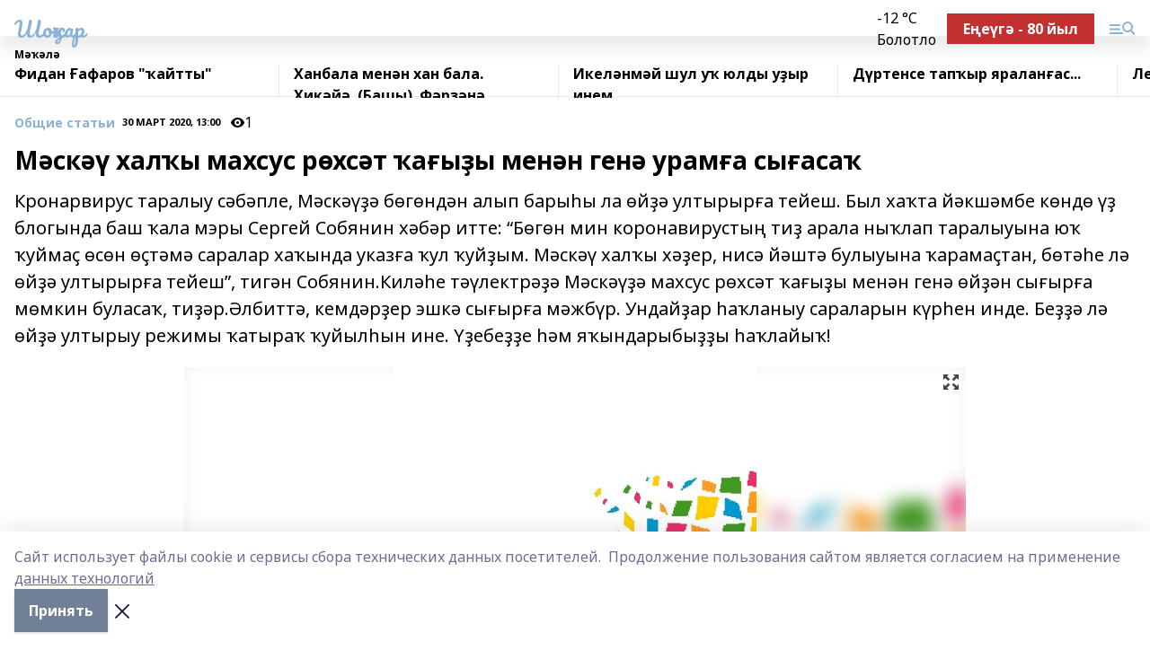

--- FILE ---
content_type: text/html; charset=utf-8
request_url: https://shonkar.com/articles/common_material/2020-03-30/m-sk-hal-y-mahsus-r-hs-t-a-y-y-men-n-gen-uram-a-sy-asa-279602
body_size: 26705
content:
<!doctype html>
<html data-n-head-ssr lang="ru" data-n-head="%7B%22lang%22:%7B%22ssr%22:%22ru%22%7D%7D">
  <head >
    <title>Мәскәү халҡы махсус рөхсәт ҡағыҙы менән генә урамға сығасаҡ</title><meta data-n-head="ssr" data-hid="google" name="google" content="notranslate"><meta data-n-head="ssr" data-hid="charset" charset="utf-8"><meta data-n-head="ssr" name="viewport" content="width=1300"><meta data-n-head="ssr" data-hid="og:url" property="og:url" content="https://shonkar.com/articles/common_material/2020-03-30/m-sk-hal-y-mahsus-r-hs-t-a-y-y-men-n-gen-uram-a-sy-asa-279602"><meta data-n-head="ssr" data-hid="og:type" property="og:type" content="article"><meta data-n-head="ssr" name="yandex-verification" content="93f95b24eb671e82"><meta data-n-head="ssr" name="zen-verification" content="c2xhQNR3jVmQbfoocGN6mJRWwqvsRcrP093vxaIDRVDXPJAtue75RsvkV9igFugk"><meta data-n-head="ssr" name="google-site-verification" content="QSPL_OZe_i1d2eo6nwsptzqANMN_p1HCJ10hIXUsy58"><meta data-n-head="ssr" data-hid="og:title" property="og:title" content="Мәскәү халҡы махсус рөхсәт ҡағыҙы менән генә урамға сығасаҡ"><meta data-n-head="ssr" data-hid="og:description" property="og:description" content="Кронарвирус  таралыу сәбәпле,  Мәскәүҙә  бөгөндән алып  барыһы ла өйҙә ултырырға тейеш.  Был хаҡта йәкшәмбе көндө үҙ блогында баш ҡала мэры  Сергей Собянин хәбәр итте:  “Бөгөн мин коронавирустың тиҙ арала ныҡлап таралыуына юҡ ҡуймаҫ өсөн өҫтәмә саралар хаҡында указға ҡул ҡуйҙым.  Мәскәү халҡы хәҙер,  нисә  йәштә булыуына ҡарамаҫтан, бөтәһе лә өйҙә ултырырға тейеш”,  тигән Собянин.Киләһе тәүлектрәҙә Мәскәүҙә махсус рөхсәт ҡағыҙы менән генә өйҙән сығырға мөмкин  буласаҡ, тиҙәр.Әлбиттә, кемдәрҙер эшкә сығырға мәжбүр.  Ундайҙар һаҡланыу сараларын күрһен инде. Беҙҙә лә өйҙә ултырыу режимы ҡатыраҡ ҡуйылһын ине. Үҙебеҙҙе  һәм яҡындарыбыҙҙы һаҡлайыҡ!"><meta data-n-head="ssr" data-hid="description" name="description" content="Кронарвирус  таралыу сәбәпле,  Мәскәүҙә  бөгөндән алып  барыһы ла өйҙә ултырырға тейеш.  Был хаҡта йәкшәмбе көндө үҙ блогында баш ҡала мэры  Сергей Собянин хәбәр итте:  “Бөгөн мин коронавирустың тиҙ арала ныҡлап таралыуына юҡ ҡуймаҫ өсөн өҫтәмә саралар хаҡында указға ҡул ҡуйҙым.  Мәскәү халҡы хәҙер,  нисә  йәштә булыуына ҡарамаҫтан, бөтәһе лә өйҙә ултырырға тейеш”,  тигән Собянин.Киләһе тәүлектрәҙә Мәскәүҙә махсус рөхсәт ҡағыҙы менән генә өйҙән сығырға мөмкин  буласаҡ, тиҙәр.Әлбиттә, кемдәрҙер эшкә сығырға мәжбүр.  Ундайҙар һаҡланыу сараларын күрһен инде. Беҙҙә лә өйҙә ултырыу режимы ҡатыраҡ ҡуйылһын ине. Үҙебеҙҙе  һәм яҡындарыбыҙҙы һаҡлайыҡ!"><meta data-n-head="ssr" data-hid="og:image" property="og:image" content="https://shonkar.com/attachments/d7985c078d452815c7fa3385d96b998aa644a706/store/crop/0/0/870/432/870/432/0/709d08eb4c8334ba66ec56bd3620a4b1a0267d8c482cdb86e4713ef0c633/placeholder.png"><link data-n-head="ssr" rel="icon" href="null"><link data-n-head="ssr" rel="canonical" href="https://shonkar.com/articles/common_material/2020-03-30/m-sk-hal-y-mahsus-r-hs-t-a-y-y-men-n-gen-uram-a-sy-asa-279602"><link data-n-head="ssr" rel="preconnect" href="https://fonts.googleapis.com"><link data-n-head="ssr" rel="stylesheet" href="/fonts/noto-sans/index.css"><link data-n-head="ssr" rel="stylesheet" href="https://fonts.googleapis.com/css2?family=Noto+Serif:wght@400;700&amp;display=swap"><link data-n-head="ssr" rel="stylesheet" href="https://fonts.googleapis.com/css2?family=Inter:wght@400;600;700;900&amp;display=swap"><link data-n-head="ssr" rel="stylesheet" href="https://fonts.googleapis.com/css2?family=Montserrat:wght@400;700&amp;display=swap"><link data-n-head="ssr" rel="stylesheet" href="https://fonts.googleapis.com/css2?family=Pacifico&amp;display=swap"><style data-n-head="ssr">:root { --active-color: #8bb1d4; }</style><script data-n-head="ssr" src="https://yastatic.net/pcode/adfox/loader.js" crossorigin="anonymous"></script><script data-n-head="ssr" src="https://vk.com/js/api/openapi.js" async></script><script data-n-head="ssr" src="https://widget.sparrow.ru/js/embed.js" async></script><script data-n-head="ssr" src="//web.webpushs.com/js/push/7117d1b2710f892d9c45a74aa2193e14_1.js" async></script><script data-n-head="ssr" src="https://yandex.ru/ads/system/header-bidding.js" async></script><script data-n-head="ssr" src="https://ads.digitalcaramel.com/js/bashinform.ru.js" type="text/javascript"></script><script data-n-head="ssr">window.yaContextCb = window.yaContextCb || []</script><script data-n-head="ssr" src="https://yandex.ru/ads/system/context.js" async></script><script data-n-head="ssr" type="application/ld+json">{
            "@context": "https://schema.org",
            "@type": "NewsArticle",
            "mainEntityOfPage": {
              "@type": "WebPage",
              "@id": "https://shonkar.com/articles/common_material/2020-03-30/m-sk-hal-y-mahsus-r-hs-t-a-y-y-men-n-gen-uram-a-sy-asa-279602"
            },
            "headline" : "Мәскәү халҡы махсус рөхсәт ҡағыҙы менән генә урамға сығасаҡ",
            "image": [
              "https://shonkar.com/attachments/d7985c078d452815c7fa3385d96b998aa644a706/store/crop/0/0/870/432/870/432/0/709d08eb4c8334ba66ec56bd3620a4b1a0267d8c482cdb86e4713ef0c633/placeholder.png"
            ],
            "datePublished": "2020-03-30T13:00:00.000+05:00",
            "author": [{"@type":"Person","name":"Гульшат Кагарманова"}],
            "publisher": {
              "@type": "Organization",
              "name": "Шоңҡар",
              "logo": {
                "@type": "ImageObject",
                "url": "null"
              }
            },
            "description": "Кронарвирус  таралыу сәбәпле,  Мәскәүҙә  бөгөндән алып  барыһы ла өйҙә ултырырға тейеш.  Был хаҡта йәкшәмбе көндө үҙ блогында баш ҡала мэры  Сергей Собянин хәбәр итте:  “Бөгөн мин коронавирустың тиҙ арала ныҡлап таралыуына юҡ ҡуймаҫ өсөн өҫтәмә саралар хаҡында указға ҡул ҡуйҙым.  Мәскәү халҡы хәҙер,  нисә  йәштә булыуына ҡарамаҫтан, бөтәһе лә өйҙә ултырырға тейеш”,  тигән Собянин.Киләһе тәүлектрәҙә Мәскәүҙә махсус рөхсәт ҡағыҙы менән генә өйҙән сығырға мөмкин  буласаҡ, тиҙәр.Әлбиттә, кемдәрҙер эшкә сығырға мәжбүр.  Ундайҙар һаҡланыу сараларын күрһен инде. Беҙҙә лә өйҙә ултырыу режимы ҡатыраҡ ҡуйылһын ине. Үҙебеҙҙе  һәм яҡындарыбыҙҙы һаҡлайыҡ!"
          }</script><link rel="preload" href="/_nuxt/05b0bf6.js" as="script"><link rel="preload" href="/_nuxt/622ad3e.js" as="script"><link rel="preload" href="/_nuxt/95dcbeb.js" as="script"><link rel="preload" href="/_nuxt/b4f0b53.js" as="script"><link rel="preload" href="/_nuxt/a4b02bc.js" as="script"><link rel="preload" href="/_nuxt/1f4701a.js" as="script"><link rel="preload" href="/_nuxt/bb7a823.js" as="script"><link rel="preload" href="/_nuxt/61cd1ad.js" as="script"><link rel="preload" href="/_nuxt/3795d03.js" as="script"><link rel="preload" href="/_nuxt/9842943.js" as="script"><style data-vue-ssr-id="02097838:0 0211d3d2:0 7e56e4e3:0 78c231fa:0 2b202313:0 3ba5510c:0 7deb7420:0 7501b878:0 67a80222:0 01f9c408:0 f11faff8:0 01b9542b:0 74a8f3db:0 fd82e6f0:0 69552a97:0 2bc4b7f8:0 77d4baa4:0 6f94af7f:0 0a7c8cf7:0 67baf181:0 a473ccf0:0 3eb3f9ae:0 0684d134:0 7eba589d:0 44e53ad8:0 d15e8f64:0">.fade-enter,.fade-leave-to{opacity:0}.fade-enter-active,.fade-leave-active{transition:opacity .2s ease}.fade-up-enter-active,.fade-up-leave-active{transition:all .35s}.fade-up-enter,.fade-up-leave-to{opacity:0;transform:translateY(-20px)}.rubric-date{display:flex;align-items:flex-end;margin-bottom:1rem}.cm-rubric{font-weight:700;font-size:14px;margin-right:.5rem;color:var(--active-color)}.cm-date{font-size:11px;text-transform:uppercase;font-weight:700}.cm-story{font-weight:700;font-size:14px;margin-left:.5rem;margin-right:.5rem;color:var(--active-color)}.serif-text{font-family:Noto Serif,serif;line-height:1.65;font-size:17px}.bg-img{background-size:cover;background-position:50%;height:0;position:relative;background-color:#e2e2e2;padding-bottom:56%;>img{position:absolute;left:0;top:0;width:100%;height:100%;-o-object-fit:cover;object-fit:cover;-o-object-position:center;object-position:center}}.btn{--text-opacity:1;color:#fff;color:rgba(255,255,255,var(--text-opacity));text-align:center;padding-top:1.5rem;padding-bottom:1.5rem;font-weight:700;cursor:pointer;margin-top:2rem;border-radius:8px;font-size:20px;background:var(--active-color)}.checkbox{border-radius:.5rem;border-width:1px;margin-right:1.25rem;cursor:pointer;border-color:#e9e9eb;width:32px;height:32px}.checkbox.__active{background:var(--active-color) 50% no-repeat url([data-uri]);border-color:var(--active-color)}.h1{margin-top:1rem;margin-bottom:1.5rem;font-weight:700;line-height:1.07;font-size:32px}.all-matters{text-align:center;cursor:pointer;padding-top:1.5rem;padding-bottom:1.5rem;font-weight:700;margin-bottom:2rem;border-radius:8px;background:#f5f5f5;font-size:20px}.all-matters.__small{padding-top:.75rem;padding-bottom:.75rem;margin-top:1.5rem;font-size:14px;border-radius:4px}[data-desktop]{.rubric-date{margin-bottom:1.25rem}.h1{font-size:46px;margin-top:1.5rem;margin-bottom:1.5rem}section.cols{display:grid;margin-left:58px;grid-gap:16px;grid-template-columns:816px 42px 300px}section.list-cols{display:grid;grid-gap:40px;grid-template-columns:1fr 300px}.matter-grid{display:flex;flex-wrap:wrap;margin-right:-16px}.top-sticky{position:-webkit-sticky;position:sticky;top:48px}.top-sticky.local{top:56px}.top-sticky.ig{top:86px}.top-sticky-matter{position:-webkit-sticky;position:sticky;z-index:1;top:102px}.top-sticky-matter.local{top:110px}.top-sticky-matter.ig{top:140px}}.search-form{display:flex;border-bottom-width:1px;--border-opacity:1;border-color:#fff;border-color:rgba(255,255,255,var(--border-opacity));padding-bottom:.75rem;justify-content:space-between;align-items:center;--text-opacity:1;color:#fff;color:rgba(255,255,255,var(--text-opacity));.reset{cursor:pointer;opacity:.5;display:block}input{background-color:transparent;border-style:none;--text-opacity:1;color:#fff;color:rgba(255,255,255,var(--text-opacity));outline:2px solid transparent;outline-offset:2px;width:66.666667%;font-size:20px}input::-moz-placeholder{color:hsla(0,0%,100%,.18824)}input:-ms-input-placeholder{color:hsla(0,0%,100%,.18824)}input::placeholder{color:hsla(0,0%,100%,.18824)}}[data-desktop] .search-form{width:820px;button{border-radius:.25rem;font-weight:700;padding:.5rem 1.5rem;cursor:pointer;--text-opacity:1;color:#fff;color:rgba(255,255,255,var(--text-opacity));font-size:22px;background:var(--active-color)}input{font-size:28px}.reset{margin-right:2rem;margin-left:auto}}html.locked{overflow:hidden}html{body{letter-spacing:-.03em;font-family:Noto Sans,sans-serif;line-height:1.19;font-size:14px}ol,ul{margin-left:2rem;margin-bottom:1rem;li{margin-bottom:.5rem}}ol{list-style-type:decimal}ul{list-style-type:disc}a{cursor:pointer;color:inherit}iframe,img,object,video{max-width:100%}}.container{padding-left:16px;padding-right:16px}[data-desktop]{min-width:1250px;.container{margin-left:auto;margin-right:auto;padding-left:0;padding-right:0;width:1250px}}
/*! normalize.css v8.0.1 | MIT License | github.com/necolas/normalize.css */html{line-height:1.15;-webkit-text-size-adjust:100%}body{margin:0}main{display:block}h1{font-size:2em;margin:.67em 0}hr{box-sizing:content-box;height:0;overflow:visible}pre{font-family:monospace,monospace;font-size:1em}a{background-color:transparent}abbr[title]{border-bottom:none;text-decoration:underline;-webkit-text-decoration:underline dotted;text-decoration:underline dotted}b,strong{font-weight:bolder}code,kbd,samp{font-family:monospace,monospace;font-size:1em}small{font-size:80%}sub,sup{font-size:75%;line-height:0;position:relative;vertical-align:baseline}sub{bottom:-.25em}sup{top:-.5em}img{border-style:none}button,input,optgroup,select,textarea{font-family:inherit;font-size:100%;line-height:1.15;margin:0}button,input{overflow:visible}button,select{text-transform:none}[type=button],[type=reset],[type=submit],button{-webkit-appearance:button}[type=button]::-moz-focus-inner,[type=reset]::-moz-focus-inner,[type=submit]::-moz-focus-inner,button::-moz-focus-inner{border-style:none;padding:0}[type=button]:-moz-focusring,[type=reset]:-moz-focusring,[type=submit]:-moz-focusring,button:-moz-focusring{outline:1px dotted ButtonText}fieldset{padding:.35em .75em .625em}legend{box-sizing:border-box;color:inherit;display:table;max-width:100%;padding:0;white-space:normal}progress{vertical-align:baseline}textarea{overflow:auto}[type=checkbox],[type=radio]{box-sizing:border-box;padding:0}[type=number]::-webkit-inner-spin-button,[type=number]::-webkit-outer-spin-button{height:auto}[type=search]{-webkit-appearance:textfield;outline-offset:-2px}[type=search]::-webkit-search-decoration{-webkit-appearance:none}::-webkit-file-upload-button{-webkit-appearance:button;font:inherit}details{display:block}summary{display:list-item}[hidden],template{display:none}blockquote,dd,dl,figure,h1,h2,h3,h4,h5,h6,hr,p,pre{margin:0}button{background-color:transparent;background-image:none}button:focus{outline:1px dotted;outline:5px auto -webkit-focus-ring-color}fieldset,ol,ul{margin:0;padding:0}ol,ul{list-style:none}html{font-family:Noto Sans,sans-serif;line-height:1.5}*,:after,:before{box-sizing:border-box;border:0 solid #e2e8f0}hr{border-top-width:1px}img{border-style:solid}textarea{resize:vertical}input::-moz-placeholder,textarea::-moz-placeholder{color:#a0aec0}input:-ms-input-placeholder,textarea:-ms-input-placeholder{color:#a0aec0}input::placeholder,textarea::placeholder{color:#a0aec0}[role=button],button{cursor:pointer}table{border-collapse:collapse}h1,h2,h3,h4,h5,h6{font-size:inherit;font-weight:inherit}a{color:inherit;text-decoration:inherit}button,input,optgroup,select,textarea{padding:0;line-height:inherit;color:inherit}code,kbd,pre,samp{font-family:Menlo,Monaco,Consolas,"Liberation Mono","Courier New",monospace}audio,canvas,embed,iframe,img,object,svg,video{display:block;vertical-align:middle}img,video{max-width:100%;height:auto}.appearance-none{-webkit-appearance:none;-moz-appearance:none;appearance:none}.bg-transparent{background-color:transparent}.bg-black{--bg-opacity:1;background-color:#000;background-color:rgba(0,0,0,var(--bg-opacity))}.bg-white{--bg-opacity:1;background-color:#fff;background-color:rgba(255,255,255,var(--bg-opacity))}.bg-gray-200{--bg-opacity:1;background-color:#edf2f7;background-color:rgba(237,242,247,var(--bg-opacity))}.bg-center{background-position:50%}.bg-top{background-position:top}.bg-no-repeat{background-repeat:no-repeat}.bg-cover{background-size:cover}.bg-contain{background-size:contain}.border-collapse{border-collapse:collapse}.border-black{--border-opacity:1;border-color:#000;border-color:rgba(0,0,0,var(--border-opacity))}.border-blue-400{--border-opacity:1;border-color:#63b3ed;border-color:rgba(99,179,237,var(--border-opacity))}.rounded{border-radius:.25rem}.rounded-lg{border-radius:.5rem}.rounded-full{border-radius:9999px}.border-none{border-style:none}.border-2{border-width:2px}.border-4{border-width:4px}.border{border-width:1px}.border-t-0{border-top-width:0}.border-t{border-top-width:1px}.border-b{border-bottom-width:1px}.cursor-pointer{cursor:pointer}.block{display:block}.inline-block{display:inline-block}.flex{display:flex}.table{display:table}.grid{display:grid}.hidden{display:none}.flex-col{flex-direction:column}.flex-wrap{flex-wrap:wrap}.flex-no-wrap{flex-wrap:nowrap}.items-center{align-items:center}.justify-center{justify-content:center}.justify-between{justify-content:space-between}.flex-grow-0{flex-grow:0}.flex-shrink-0{flex-shrink:0}.order-first{order:-9999}.order-last{order:9999}.font-sans{font-family:Noto Sans,sans-serif}.font-serif{font-family:Noto Serif,serif}.font-medium{font-weight:500}.font-semibold{font-weight:600}.font-bold{font-weight:700}.h-6{height:1.5rem}.h-12{height:3rem}.h-auto{height:auto}.h-full{height:100%}.text-xs{font-size:11px}.text-sm{font-size:12px}.text-base{font-size:14px}.text-lg{font-size:16px}.text-xl{font-size:18px}.text-2xl{font-size:21px}.text-3xl{font-size:30px}.text-4xl{font-size:46px}.leading-6{line-height:1.5rem}.leading-none{line-height:1}.leading-tight{line-height:1.07}.leading-snug{line-height:1.125}.m-0{margin:0}.my-0{margin-top:0;margin-bottom:0}.mx-0{margin-left:0;margin-right:0}.mx-1{margin-left:.25rem;margin-right:.25rem}.mx-2{margin-left:.5rem;margin-right:.5rem}.my-4{margin-top:1rem;margin-bottom:1rem}.mx-4{margin-left:1rem;margin-right:1rem}.my-5{margin-top:1.25rem;margin-bottom:1.25rem}.mx-5{margin-left:1.25rem;margin-right:1.25rem}.my-6{margin-top:1.5rem;margin-bottom:1.5rem}.my-8{margin-top:2rem;margin-bottom:2rem}.mx-auto{margin-left:auto;margin-right:auto}.-mx-3{margin-left:-.75rem;margin-right:-.75rem}.-my-4{margin-top:-1rem;margin-bottom:-1rem}.mt-0{margin-top:0}.mr-0{margin-right:0}.mb-0{margin-bottom:0}.ml-0{margin-left:0}.mt-1{margin-top:.25rem}.mr-1{margin-right:.25rem}.mb-1{margin-bottom:.25rem}.ml-1{margin-left:.25rem}.mt-2{margin-top:.5rem}.mr-2{margin-right:.5rem}.mb-2{margin-bottom:.5rem}.ml-2{margin-left:.5rem}.mt-3{margin-top:.75rem}.mr-3{margin-right:.75rem}.mb-3{margin-bottom:.75rem}.mt-4{margin-top:1rem}.mr-4{margin-right:1rem}.mb-4{margin-bottom:1rem}.ml-4{margin-left:1rem}.mt-5{margin-top:1.25rem}.mr-5{margin-right:1.25rem}.mb-5{margin-bottom:1.25rem}.mt-6{margin-top:1.5rem}.mr-6{margin-right:1.5rem}.mb-6{margin-bottom:1.5rem}.mt-8{margin-top:2rem}.mr-8{margin-right:2rem}.mb-8{margin-bottom:2rem}.ml-8{margin-left:2rem}.mt-10{margin-top:2.5rem}.ml-10{margin-left:2.5rem}.mt-12{margin-top:3rem}.mb-12{margin-bottom:3rem}.mt-16{margin-top:4rem}.mb-16{margin-bottom:4rem}.mr-20{margin-right:5rem}.mr-auto{margin-right:auto}.ml-auto{margin-left:auto}.-mt-2{margin-top:-.5rem}.max-w-none{max-width:none}.max-w-full{max-width:100%}.object-contain{-o-object-fit:contain;object-fit:contain}.object-cover{-o-object-fit:cover;object-fit:cover}.object-center{-o-object-position:center;object-position:center}.opacity-0{opacity:0}.opacity-50{opacity:.5}.outline-none{outline:2px solid transparent;outline-offset:2px}.overflow-auto{overflow:auto}.overflow-hidden{overflow:hidden}.overflow-visible{overflow:visible}.p-0{padding:0}.p-2{padding:.5rem}.p-3{padding:.75rem}.p-4{padding:1rem}.p-8{padding:2rem}.px-0{padding-left:0;padding-right:0}.py-1{padding-top:.25rem;padding-bottom:.25rem}.px-1{padding-left:.25rem;padding-right:.25rem}.py-2{padding-top:.5rem;padding-bottom:.5rem}.px-2{padding-left:.5rem;padding-right:.5rem}.py-3{padding-top:.75rem;padding-bottom:.75rem}.px-3{padding-left:.75rem;padding-right:.75rem}.py-4{padding-top:1rem;padding-bottom:1rem}.px-4{padding-left:1rem;padding-right:1rem}.px-5{padding-left:1.25rem;padding-right:1.25rem}.px-6{padding-left:1.5rem;padding-right:1.5rem}.py-8{padding-top:2rem;padding-bottom:2rem}.py-10{padding-top:2.5rem;padding-bottom:2.5rem}.pt-0{padding-top:0}.pr-0{padding-right:0}.pb-0{padding-bottom:0}.pt-1{padding-top:.25rem}.pt-2{padding-top:.5rem}.pb-2{padding-bottom:.5rem}.pl-2{padding-left:.5rem}.pt-3{padding-top:.75rem}.pb-3{padding-bottom:.75rem}.pt-4{padding-top:1rem}.pr-4{padding-right:1rem}.pb-4{padding-bottom:1rem}.pl-4{padding-left:1rem}.pt-5{padding-top:1.25rem}.pr-5{padding-right:1.25rem}.pb-5{padding-bottom:1.25rem}.pl-5{padding-left:1.25rem}.pt-6{padding-top:1.5rem}.pb-6{padding-bottom:1.5rem}.pl-6{padding-left:1.5rem}.pt-8{padding-top:2rem}.pb-8{padding-bottom:2rem}.pr-10{padding-right:2.5rem}.pb-12{padding-bottom:3rem}.pl-12{padding-left:3rem}.pb-16{padding-bottom:4rem}.pointer-events-none{pointer-events:none}.fixed{position:fixed}.absolute{position:absolute}.relative{position:relative}.sticky{position:-webkit-sticky;position:sticky}.top-0{top:0}.right-0{right:0}.bottom-0{bottom:0}.left-0{left:0}.left-auto{left:auto}.shadow{box-shadow:0 1px 3px 0 rgba(0,0,0,.1),0 1px 2px 0 rgba(0,0,0,.06)}.shadow-none{box-shadow:none}.text-center{text-align:center}.text-right{text-align:right}.text-transparent{color:transparent}.text-black{--text-opacity:1;color:#000;color:rgba(0,0,0,var(--text-opacity))}.text-white{--text-opacity:1;color:#fff;color:rgba(255,255,255,var(--text-opacity))}.text-gray-600{--text-opacity:1;color:#718096;color:rgba(113,128,150,var(--text-opacity))}.text-gray-700{--text-opacity:1;color:#4a5568;color:rgba(74,85,104,var(--text-opacity))}.uppercase{text-transform:uppercase}.underline{text-decoration:underline}.tracking-tight{letter-spacing:-.05em}.select-none{-webkit-user-select:none;-moz-user-select:none;-ms-user-select:none;user-select:none}.select-all{-webkit-user-select:all;-moz-user-select:all;-ms-user-select:all;user-select:all}.visible{visibility:visible}.invisible{visibility:hidden}.whitespace-no-wrap{white-space:nowrap}.w-auto{width:auto}.w-1\/3{width:33.333333%}.w-full{width:100%}.z-20{z-index:20}.z-50{z-index:50}.gap-1{grid-gap:.25rem;gap:.25rem}.gap-2{grid-gap:.5rem;gap:.5rem}.gap-3{grid-gap:.75rem;gap:.75rem}.gap-4{grid-gap:1rem;gap:1rem}.gap-5{grid-gap:1.25rem;gap:1.25rem}.gap-6{grid-gap:1.5rem;gap:1.5rem}.gap-8{grid-gap:2rem;gap:2rem}.gap-10{grid-gap:2.5rem;gap:2.5rem}.grid-cols-1{grid-template-columns:repeat(1,minmax(0,1fr))}.grid-cols-2{grid-template-columns:repeat(2,minmax(0,1fr))}.grid-cols-3{grid-template-columns:repeat(3,minmax(0,1fr))}.grid-cols-4{grid-template-columns:repeat(4,minmax(0,1fr))}.grid-cols-5{grid-template-columns:repeat(5,minmax(0,1fr))}.transform{--transform-translate-x:0;--transform-translate-y:0;--transform-rotate:0;--transform-skew-x:0;--transform-skew-y:0;--transform-scale-x:1;--transform-scale-y:1;transform:translateX(var(--transform-translate-x)) translateY(var(--transform-translate-y)) rotate(var(--transform-rotate)) skewX(var(--transform-skew-x)) skewY(var(--transform-skew-y)) scaleX(var(--transform-scale-x)) scaleY(var(--transform-scale-y))}.transition-all{transition-property:all}.transition{transition-property:background-color,border-color,color,fill,stroke,opacity,box-shadow,transform}@-webkit-keyframes spin{to{transform:rotate(1turn)}}@keyframes spin{to{transform:rotate(1turn)}}@-webkit-keyframes ping{75%,to{transform:scale(2);opacity:0}}@keyframes ping{75%,to{transform:scale(2);opacity:0}}@-webkit-keyframes pulse{50%{opacity:.5}}@keyframes pulse{50%{opacity:.5}}@-webkit-keyframes bounce{0%,to{transform:translateY(-25%);-webkit-animation-timing-function:cubic-bezier(.8,0,1,1);animation-timing-function:cubic-bezier(.8,0,1,1)}50%{transform:none;-webkit-animation-timing-function:cubic-bezier(0,0,.2,1);animation-timing-function:cubic-bezier(0,0,.2,1)}}@keyframes bounce{0%,to{transform:translateY(-25%);-webkit-animation-timing-function:cubic-bezier(.8,0,1,1);animation-timing-function:cubic-bezier(.8,0,1,1)}50%{transform:none;-webkit-animation-timing-function:cubic-bezier(0,0,.2,1);animation-timing-function:cubic-bezier(0,0,.2,1)}}
.nuxt-progress{position:fixed;top:0;left:0;right:0;height:2px;width:0;opacity:1;transition:width .1s,opacity .4s;background-color:var(--active-color);z-index:999999}.nuxt-progress.nuxt-progress-notransition{transition:none}.nuxt-progress-failed{background-color:red}
.page_1iNBq{position:relative;min-height:65vh}[data-desktop]{.topBanner_Im5IM{margin-left:auto;margin-right:auto;width:1256px}}
.bnr_2VvRX{margin-left:auto;margin-right:auto;width:300px}.bnr_2VvRX:not(:empty){margin-bottom:1rem}.bnrContainer_1ho9N.mb-0 .bnr_2VvRX{margin-bottom:0}[data-desktop]{.bnr_2VvRX{width:auto;margin-left:0;margin-right:0}}
.topline-container[data-v-7682f57c]{position:-webkit-sticky;position:sticky;top:0;z-index:10}.bottom-menu[data-v-7682f57c]{--bg-opacity:1;background-color:#fff;background-color:rgba(255,255,255,var(--bg-opacity));height:45px;box-shadow:0 15px 20px rgba(0,0,0,.08)}.bottom-menu.__dark[data-v-7682f57c]{--bg-opacity:1;background-color:#000;background-color:rgba(0,0,0,var(--bg-opacity));.bottom-menu-link{--text-opacity:1;color:#fff;color:rgba(255,255,255,var(--text-opacity))}.bottom-menu-link:hover{color:var(--active-color)}}.bottom-menu-links[data-v-7682f57c]{display:flex;overflow:auto;grid-gap:1rem;gap:1rem;padding-top:1rem;padding-bottom:1rem;scrollbar-width:none}.bottom-menu-links[data-v-7682f57c]::-webkit-scrollbar{display:none}.bottom-menu-link[data-v-7682f57c]{white-space:nowrap;font-weight:700}.bottom-menu-link[data-v-7682f57c]:hover{color:var(--active-color)}
.topline_KUXuM{--bg-opacity:1;background-color:#fff;background-color:rgba(255,255,255,var(--bg-opacity));padding-top:.5rem;padding-bottom:.5rem;position:relative;box-shadow:0 15px 20px rgba(0,0,0,.08);height:40px;z-index:1}.topline_KUXuM.__dark_3HDH5{--bg-opacity:1;background-color:#000;background-color:rgba(0,0,0,var(--bg-opacity))}[data-desktop]{.topline_KUXuM{height:50px}}
.container_3LUUG{display:flex;align-items:center;justify-content:space-between}.container_3LUUG.__dark_AMgBk{.logo_1geVj{--text-opacity:1;color:#fff;color:rgba(255,255,255,var(--text-opacity))}.menu-trigger_2_P72{--bg-opacity:1;background-color:#fff;background-color:rgba(255,255,255,var(--bg-opacity))}.lang_107ai,.topline-item_1BCyx{--text-opacity:1;color:#fff;color:rgba(255,255,255,var(--text-opacity))}.lang_107ai{background-image:url([data-uri])}}.lang_107ai{margin-left:auto;margin-right:1.25rem;padding-right:1rem;padding-left:.5rem;cursor:pointer;display:flex;align-items:center;font-weight:700;-webkit-appearance:none;-moz-appearance:none;appearance:none;outline:2px solid transparent;outline-offset:2px;text-transform:uppercase;background:no-repeat url([data-uri]) calc(100% - 3px) 50%}.logo-img_9ttWw{max-height:30px}.logo-text_Gwlnp{white-space:nowrap;font-family:Pacifico,serif;font-size:24px;line-height:.9;color:var(--active-color)}.menu-trigger_2_P72{cursor:pointer;width:30px;height:24px;background:var(--active-color);-webkit-mask:no-repeat url(/_nuxt/img/menu.cffb7c4.svg) center;mask:no-repeat url(/_nuxt/img/menu.cffb7c4.svg) center}.menu-trigger_2_P72.__cross_3NUSb{-webkit-mask-image:url([data-uri]);mask-image:url([data-uri])}.topline-item_1BCyx{font-weight:700;line-height:1;margin-right:16px}.topline-item_1BCyx,.topline-item_1BCyx.blue_1SDgs,.topline-item_1BCyx.red_1EmKm{--text-opacity:1;color:#fff;color:rgba(255,255,255,var(--text-opacity))}.topline-item_1BCyx.blue_1SDgs,.topline-item_1BCyx.red_1EmKm{padding:9px 18px;background:#8bb1d4}.topline-item_1BCyx.red_1EmKm{background:#c23030}.topline-item_1BCyx.default_3xuLv{font-size:12px;color:var(--active-color);max-width:100px}[data-desktop]{.logo-img_9ttWw{max-height:40px}.logo-text_Gwlnp{position:relative;top:-3px;font-size:36px}.slogan-desktop_2LraR{font-size:11px;margin-left:2.5rem;font-weight:700;text-transform:uppercase;color:#5e6a70}.lang_107ai{margin-left:0}}
.weather[data-v-f75b9a02]{display:flex;align-items:center;.icon{border-radius:9999px;margin-right:.5rem;background:var(--active-color) no-repeat 50%/11px;width:18px;height:18px}.clear{background-image:url(/_nuxt/img/clear.504a39c.svg)}.clouds{background-image:url(/_nuxt/img/clouds.35bb1b1.svg)}.few_clouds{background-image:url(/_nuxt/img/few_clouds.849e8ce.svg)}.rain{background-image:url(/_nuxt/img/rain.fa221cc.svg)}.snow{background-image:url(/_nuxt/img/snow.3971728.svg)}.thunderstorm_w_rain{background-image:url(/_nuxt/img/thunderstorm_w_rain.f4f5bf2.svg)}.thunderstorm{background-image:url(/_nuxt/img/thunderstorm.bbf00c1.svg)}.text{font-size:12px;font-weight:700;line-height:1;color:rgba(0,0,0,.9)}}.__dark.weather .text[data-v-f75b9a02]{--text-opacity:1;color:#fff;color:rgba(255,255,255,var(--text-opacity))}
.block_35WEi{position:-webkit-sticky;position:sticky;left:0;width:100%;padding-top:.75rem;padding-bottom:.75rem;--bg-opacity:1;background-color:#fff;background-color:rgba(255,255,255,var(--bg-opacity));--text-opacity:1;color:#000;color:rgba(0,0,0,var(--text-opacity));height:68px;z-index:8;border-bottom:1px solid rgba(0,0,0,.08235)}.block_35WEi.invisible_3bwn4{visibility:hidden}.block_35WEi.local_2u9p8,.block_35WEi.local_ext_2mSQw{top:40px}.block_35WEi.local_2u9p8.has_bottom_items_u0rcZ,.block_35WEi.local_ext_2mSQw.has_bottom_items_u0rcZ{top:85px}.block_35WEi.ig_3ld7e{top:50px}.block_35WEi.ig_3ld7e.has_bottom_items_u0rcZ{top:95px}.block_35WEi.bi_3BhQ1,.block_35WEi.bi_ext_1Yp6j{top:49px}.block_35WEi.bi_3BhQ1.has_bottom_items_u0rcZ,.block_35WEi.bi_ext_1Yp6j.has_bottom_items_u0rcZ{top:94px}.block_35WEi.red_wPGsU{background:#fdf3f3;.blockTitle_1BF2P{color:#d65a47}}.block_35WEi.blue_2AJX7{background:#e6ecf2;.blockTitle_1BF2P{color:#8bb1d4}}.block_35WEi{.loading_1RKbb{height:1.5rem;margin:0 auto}}.blockTitle_1BF2P{font-weight:700;font-size:12px;margin-bottom:.25rem;display:inline-block;overflow:hidden;max-height:1.2em;display:-webkit-box;-webkit-line-clamp:1;-webkit-box-orient:vertical;text-overflow:ellipsis}.items_2XU71{display:flex;overflow:auto;margin-left:-16px;margin-right:-16px;padding-left:16px;padding-right:16px}.items_2XU71::-webkit-scrollbar{display:none}.item_KFfAv{flex-shrink:0;flex-grow:0;padding-right:1rem;margin-right:1rem;font-weight:700;overflow:hidden;width:295px;max-height:2.4em;border-right:1px solid rgba(0,0,0,.08235);display:-webkit-box;-webkit-line-clamp:2;-webkit-box-orient:vertical;text-overflow:ellipsis}.item_KFfAv:hover{opacity:.75}[data-desktop]{.block_35WEi{height:54px}.block_35WEi.local_2u9p8,.block_35WEi.local_ext_2mSQw{top:50px}.block_35WEi.local_2u9p8.has_bottom_items_u0rcZ,.block_35WEi.local_ext_2mSQw.has_bottom_items_u0rcZ{top:95px}.block_35WEi.ig_3ld7e{top:80px}.block_35WEi.ig_3ld7e.has_bottom_items_u0rcZ{top:125px}.block_35WEi.bi_3BhQ1,.block_35WEi.bi_ext_1Yp6j{top:42px}.block_35WEi.bi_3BhQ1.has_bottom_items_u0rcZ,.block_35WEi.bi_ext_1Yp6j.has_bottom_items_u0rcZ{top:87px}.block_35WEi.image_3yONs{.prev_1cQoq{background-image:url([data-uri])}.next_827zB{background-image:url([data-uri])}}.wrapper_TrcU4{display:grid;grid-template-columns:240px calc(100% - 320px)}.next_827zB,.prev_1cQoq{position:absolute;cursor:pointer;width:24px;height:24px;top:4px;left:210px;background:url([data-uri])}.next_827zB{left:auto;right:15px;background:url([data-uri])}.blockTitle_1BF2P{font-size:18px;padding-right:2.5rem;margin-right:0;max-height:2.4em;-webkit-line-clamp:2}.items_2XU71{margin-left:0;padding-left:0;-ms-scroll-snap-type:x mandatory;scroll-snap-type:x mandatory;scroll-behavior:smooth;scrollbar-width:none}.item_KFfAv,.items_2XU71{margin-right:0;padding-right:0}.item_KFfAv{padding-left:1.25rem;scroll-snap-align:start;width:310px;border-left:1px solid rgba(0,0,0,.08235);border-right:none}}
@-webkit-keyframes rotate-data-v-8cdd8c10{0%{transform:rotate(0)}to{transform:rotate(1turn)}}@keyframes rotate-data-v-8cdd8c10{0%{transform:rotate(0)}to{transform:rotate(1turn)}}.component[data-v-8cdd8c10]{height:3rem;margin-top:1.5rem;margin-bottom:1.5rem;display:flex;justify-content:center;align-items:center;span{height:100%;width:4rem;background:no-repeat url(/_nuxt/img/loading.dd38236.svg) 50%/contain;-webkit-animation:rotate-data-v-8cdd8c10 .8s infinite;animation:rotate-data-v-8cdd8c10 .8s infinite}}
.promo_ZrQsB{text-align:center;display:block;--text-opacity:1;color:#fff;color:rgba(255,255,255,var(--text-opacity));font-weight:500;font-size:16px;line-height:1;position:relative;z-index:1;background:#d65a47;padding:6px 20px}[data-desktop]{.promo_ZrQsB{margin-left:auto;margin-right:auto;font-size:18px;padding:12px 40px}}
.feedTriggerMobile_1uP3h{text-align:center;width:100%;left:0;bottom:0;padding:1rem;color:#000;color:rgba(0,0,0,var(--text-opacity));background:#e7e7e7;filter:drop-shadow(0 -10px 30px rgba(0,0,0,.4))}.feedTriggerMobile_1uP3h,[data-desktop] .feedTriggerDesktop_eR1zC{position:fixed;font-weight:700;--text-opacity:1;z-index:8}[data-desktop] .feedTriggerDesktop_eR1zC{color:#fff;color:rgba(255,255,255,var(--text-opacity));cursor:pointer;padding:1rem 1rem 1rem 1.5rem;display:flex;align-items:center;justify-content:space-between;width:auto;font-size:28px;right:20px;bottom:20px;line-height:.85;background:var(--active-color);.new_36fkO{--bg-opacity:1;background-color:#fff;background-color:rgba(255,255,255,var(--bg-opacity));font-size:18px;padding:.25rem .5rem;margin-left:1rem;color:var(--active-color)}}
.noindex_1PbKm{display:block}.rubricDate_XPC5P{display:flex;margin-bottom:1rem;align-items:center;flex-wrap:wrap;grid-row-gap:.5rem;row-gap:.5rem}[data-desktop]{.rubricDate_XPC5P{margin-left:58px}.noindex_1PbKm,.pollContainer_25rgc{margin-left:40px}.noindex_1PbKm{width:700px}}
.h1_fQcc_{margin-top:0;margin-bottom:1rem;font-size:28px}.bigLead_37UJd{margin-bottom:1.25rem;font-size:20px}[data-desktop]{.h1_fQcc_{margin-bottom:1.25rem;margin-top:0;font-size:40px}.bigLead_37UJd{font-size:21px;margin-bottom:2rem}.smallLead_3mYo6{font-size:21px;font-weight:500}.leadImg_n0Xok{display:grid;grid-gap:2rem;gap:2rem;margin-bottom:2rem;grid-template-columns:repeat(2,minmax(0,1fr));margin-left:40px;width:700px}}
.partner[data-v-73e20f19]{margin-top:1rem;margin-bottom:1rem;color:rgba(0,0,0,.31373)}
.blurImgContainer_3_532{position:relative;overflow:hidden;--bg-opacity:1;background-color:#edf2f7;background-color:rgba(237,242,247,var(--bg-opacity));background-position:50%;background-repeat:no-repeat;display:flex;align-items:center;justify-content:center;aspect-ratio:16/9;background-image:url(/img/loading.svg)}.blurImgBlur_2fI8T{background-position:50%;background-size:cover;filter:blur(10px)}.blurImgBlur_2fI8T,.blurImgImg_ZaMSE{position:absolute;left:0;top:0;width:100%;height:100%}.blurImgImg_ZaMSE{-o-object-fit:contain;object-fit:contain;-o-object-position:center;object-position:center}.play_hPlPQ{background-size:contain;background-position:50%;background-repeat:no-repeat;position:relative;z-index:1;width:18%;min-width:30px;max-width:80px;aspect-ratio:1/1;background-image:url([data-uri])}[data-desktop]{.play_hPlPQ{min-width:35px}}
.fs-icon[data-v-2dcb0dcc]{position:absolute;cursor:pointer;right:0;top:0;transition-property:background-color,border-color,color,fill,stroke,opacity,box-shadow,transform;transition-duration:.3s;width:25px;height:25px;background:url(/_nuxt/img/fs.32f317e.svg) 0 100% no-repeat}
.photoText_slx0c{padding-top:.25rem;font-family:Noto Serif,serif;font-size:13px;a{color:var(--active-color)}}.author_1ZcJr{color:rgba(0,0,0,.50196);span{margin-right:.25rem}}[data-desktop]{.photoText_slx0c{padding-top:.75rem;font-size:12px;line-height:1}.author_1ZcJr{font-size:11px}}.photoText_slx0c.textWhite_m9vxt{--text-opacity:1;color:#fff;color:rgba(255,255,255,var(--text-opacity));.author_1ZcJr{--text-opacity:1;color:#fff;color:rgba(255,255,255,var(--text-opacity))}}
.block_1h4f8{margin-bottom:1.5rem}[data-desktop] .block_1h4f8{margin-bottom:2rem}
.paragraph[data-v-7a4bd814]{a{color:var(--active-color)}p{margin-bottom:1.5rem}ol,ul{margin-left:2rem;margin-bottom:1rem;li{margin-bottom:.5rem}}ol{list-style-type:decimal}ul{list-style-type:disc}.question{font-weight:700;font-size:21px;line-height:1.43}.answer:before,.question:before{content:"— "}h2,h3,h4{font-weight:700;margin-bottom:1.5rem;line-height:1.07;font-family:Noto Sans,sans-serif}h2{font-size:30px}h3{font-size:21px}h4{font-size:18px}blockquote{padding-top:1rem;padding-bottom:1rem;margin-bottom:1rem;font-weight:700;font-family:Noto Sans,sans-serif;border-top:6px solid var(--active-color);border-bottom:6px solid var(--active-color);font-size:19px;line-height:1.15}.table-wrapper{overflow:auto}table{border-collapse:collapse;margin-top:1rem;margin-bottom:1rem;min-width:100%;td{padding:.75rem .5rem;border-width:1px}p{margin:0}}}
.readus_3o8ag{margin-bottom:1.5rem;font-weight:700;font-size:16px}.subscribeButton_2yILe{font-weight:700;--text-opacity:1;color:#fff;color:rgba(255,255,255,var(--text-opacity));text-align:center;letter-spacing:-.05em;background:var(--active-color);padding:0 8px 3px;border-radius:11px;font-size:15px;width:140px}.rTitle_ae5sX{margin-bottom:1rem;font-family:Noto Sans,sans-serif;font-weight:700;color:#202022;font-size:20px;font-style:normal;line-height:normal}.items_1vOtx{display:flex;flex-wrap:wrap;grid-gap:.75rem;gap:.75rem;max-width:360px}.items_1vOtx.regional_OHiaP{.socialIcon_1xwkP{width:calc(33% - 10px)}.socialIcon_1xwkP:first-child,.socialIcon_1xwkP:nth-child(2){width:calc(50% - 10px)}}.socialIcon_1xwkP{margin-bottom:.5rem;background-size:contain;background-repeat:no-repeat;flex-shrink:0;width:calc(50% - 10px);background-position:0;height:30px}.vkIcon_1J2rG{background-image:url(/_nuxt/img/vk.07bf3d5.svg)}.vkShortIcon_1XRTC{background-image:url(/_nuxt/img/vk-short.1e19426.svg)}.tgIcon_3Y6iI{background-image:url(/_nuxt/img/tg.bfb93b5.svg)}.zenIcon_1Vpt0{background-image:url(/_nuxt/img/zen.1c41c49.svg)}.okIcon_3Q4dv{background-image:url(/_nuxt/img/ok.de8d66c.svg)}.okShortIcon_12fSg{background-image:url(/_nuxt/img/ok-short.e0e3723.svg)}.maxIcon_3MreL{background-image:url(/_nuxt/img/max.da7c1ef.png)}[data-desktop]{.readus_3o8ag{margin-left:2.5rem}.items_1vOtx{flex-wrap:nowrap;max-width:none;align-items:center}.subscribeButton_2yILe{text-align:center;font-weight:700;width:auto;padding:4px 7px 7px;font-size:25px}.socialIcon_1xwkP{height:45px}.vkIcon_1J2rG{width:197px!important}.vkShortIcon_1XRTC{width:90px!important}.tgIcon_3Y6iI{width:160px!important}.zenIcon_1Vpt0{width:110px!important}.okIcon_3Q4dv{width:256px!important}.okShortIcon_12fSg{width:90px!important}.maxIcon_3MreL{width:110px!important}}
.socials_3qx1G{margin-bottom:1.5rem}.socials_3qx1G.__black a{--border-opacity:1;border-color:#000;border-color:rgba(0,0,0,var(--border-opacity))}.socials_3qx1G.__border-white_1pZ66 .items_JTU4t a{--border-opacity:1;border-color:#fff;border-color:rgba(255,255,255,var(--border-opacity))}.socials_3qx1G{a{display:block;background-position:50%;background-repeat:no-repeat;cursor:pointer;width:20%;border:.5px solid #e2e2e2;border-right-width:0;height:42px}a:last-child{border-right-width:1px}}.items_JTU4t{display:flex}.vk_3jS8H{background-image:url(/_nuxt/img/vk.a3fc87d.svg)}.ok_3Znis{background-image:url(/_nuxt/img/ok.480e53f.svg)}.wa_32a2a{background-image:url(/_nuxt/img/wa.f2f254d.svg)}.tg_1vndD{background-image:url([data-uri])}.print_3gkIT{background-image:url(/_nuxt/img/print.f5ef7f3.svg)}.max_sqBYC{background-image:url([data-uri])}[data-desktop]{.socials_3qx1G{margin-bottom:0;width:42px}.socials_3qx1G.__sticky{position:-webkit-sticky;position:sticky;top:102px}.socials_3qx1G.__sticky.local_3XMUZ{top:110px}.socials_3qx1G.__sticky.ig_zkzMn{top:140px}.socials_3qx1G{a{width:auto;border-width:1px;border-bottom-width:0}a:last-child{border-bottom-width:1px}}.items_JTU4t{display:block}}.socials_3qx1G.__dark_1QzU6{a{border-color:#373737}.vk_3jS8H{background-image:url(/_nuxt/img/vk-white.dc41d20.svg)}.ok_3Znis{background-image:url(/_nuxt/img/ok-white.c2036d3.svg)}.wa_32a2a{background-image:url(/_nuxt/img/wa-white.e567518.svg)}.tg_1vndD{background-image:url([data-uri])}.print_3gkIT{background-image:url(/_nuxt/img/print-white.f6fd3d9.svg)}.max_sqBYC{background-image:url([data-uri])}}
.blockTitle_2XRiy{margin-bottom:.75rem;font-weight:700;font-size:28px}.itemsContainer_3JjHp{overflow:auto;margin-right:-1rem}.items_Kf7PA{width:770px;display:flex;overflow:auto}.teaserItem_ZVyTH{padding:.75rem;background:#f2f2f4;width:240px;margin-right:16px;.img_3lUmb{margin-bottom:.5rem}.title_3KNuK{line-height:1.07;font-size:18px;font-weight:700}}.teaserItem_ZVyTH:hover .title_3KNuK{color:var(--active-color)}[data-desktop]{.blockTitle_2XRiy{font-size:30px}.itemsContainer_3JjHp{margin-right:0;overflow:visible}.items_Kf7PA{display:grid;grid-template-columns:repeat(3,minmax(0,1fr));grid-gap:1.5rem;gap:1.5rem;width:auto;overflow:visible}.teaserItem_ZVyTH{width:auto;margin-right:0;background-color:transparent;padding:0;.img_3lUmb{background:#8894a2 url(/_nuxt/img/pattern-mix.5c9ce73.svg) 100% 100% no-repeat;padding-right:40px}.title_3KNuK{font-size:21px}}}
.footer_2pohu{padding:2rem .75rem;margin-top:2rem;position:relative;background:#282828;color:#eceff1}[data-desktop]{.footer_2pohu{padding:2.5rem 0}}
.footerContainer_YJ8Ze{display:grid;grid-template-columns:repeat(1,minmax(0,1fr));grid-gap:20px;font-family:Inter,sans-serif;font-size:13px;line-height:1.38;a{--text-opacity:1;color:#fff;color:rgba(255,255,255,var(--text-opacity));opacity:.75}a:hover{opacity:.5}}.contacts_3N-fT{display:grid;grid-template-columns:repeat(1,minmax(0,1fr));grid-gap:.75rem;gap:.75rem}[data-desktop]{.footerContainer_YJ8Ze{grid-gap:2.5rem;gap:2.5rem;grid-template-columns:1fr 1fr 1fr 220px;padding-bottom:20px!important}.footerContainer_YJ8Ze.__2_3FM1O{grid-template-columns:1fr 220px}.footerContainer_YJ8Ze.__3_2yCD-{grid-template-columns:1fr 1fr 220px}.footerContainer_YJ8Ze.__4_33040{grid-template-columns:1fr 1fr 1fr 220px}}</style>
  </head>
  <body class="desktop " data-desktop="1" data-n-head="%7B%22class%22:%7B%22ssr%22:%22desktop%20%22%7D,%22data-desktop%22:%7B%22ssr%22:%221%22%7D%7D">
    <div data-server-rendered="true" id="__nuxt"><!----><div id="__layout"><div><!----> <div class="bg-white"><div class="bnrContainer_1ho9N mb-0 topBanner_Im5IM"><div title="banner_1" class="adfox-bnr bnr_2VvRX"></div></div> <!----> <div class="mb-0 bnrContainer_1ho9N"><div title="fullscreen" class="html-bnr bnr_2VvRX"></div></div> <!----></div> <div class="topline-container" data-v-7682f57c><div data-v-7682f57c><div class="topline_KUXuM"><div class="container container_3LUUG"><a href="/" class="nuxt-link-active logo-text_Gwlnp">Шоңҡар</a> <!----> <div class="weather ml-auto mr-3" data-v-f75b9a02><div class="icon clouds" data-v-f75b9a02></div> <div class="text" data-v-f75b9a02>-12 °С <br data-v-f75b9a02>Болотло</div></div> <a href="/rubric/pobeda-80" target="_blank" class="topline-item_1BCyx red_1EmKm">Еңеүгә - 80 йыл</a> <!----> <div class="menu-trigger_2_P72"></div></div></div></div> <!----></div> <div><div class="block_35WEi undefined local_ext_2mSQw"><div class="component loading_1RKbb" data-v-8cdd8c10><span data-v-8cdd8c10></span></div></div> <!----> <div class="page_1iNBq"><div><!----> <div class="feedTriggerDesktop_eR1zC"><span>Бөтә яңылыҡтар</span> <!----></div></div> <div class="container mt-4"><div><div class="rubricDate_XPC5P"><a href="/articles/common_material" class="cm-rubric nuxt-link-active">Общие статьи</a> <div class="cm-date mr-2">30 Март 2020, 13:00</div> <div class="flex items-center gap-1 mx-1"><img src="[data-uri]" alt> <div>1</div></div> <!----></div> <section class="cols"><div><div class="mb-4"><!----> <h1 class="h1 h1_fQcc_">Мәскәү халҡы махсус рөхсәт ҡағыҙы менән генә урамға сығасаҡ</h1> <h2 class="bigLead_37UJd">Кронарвирус  таралыу сәбәпле,  Мәскәүҙә  бөгөндән алып  барыһы ла өйҙә ултырырға тейеш.  Был хаҡта йәкшәмбе көндө үҙ блогында баш ҡала мэры  Сергей Собянин хәбәр итте:  “Бөгөн мин коронавирустың тиҙ арала ныҡлап таралыуына юҡ ҡуймаҫ өсөн өҫтәмә саралар хаҡында указға ҡул ҡуйҙым.  Мәскәү халҡы хәҙер,  нисә  йәштә булыуына ҡарамаҫтан, бөтәһе лә өйҙә ултырырға тейеш”,  тигән Собянин.Киләһе тәүлектрәҙә Мәскәүҙә махсус рөхсәт ҡағыҙы менән генә өйҙән сығырға мөмкин  буласаҡ, тиҙәр.Әлбиттә, кемдәрҙер эшкә сығырға мәжбүр.  Ундайҙар һаҡланыу сараларын күрһен инде. Беҙҙә лә өйҙә ултырыу режимы ҡатыраҡ ҡуйылһын ине. Үҙебеҙҙе  һәм яҡындарыбыҙҙы һаҡлайыҡ!</h2> <div data-v-73e20f19><!----> <!----></div> <!----> <div class="relative mx-auto" style="max-width:870px;"><div><div class="blurImgContainer_3_532" style="filter:brightness(100%);min-height:200px;"><div class="blurImgBlur_2fI8T" style="background-image:url(https://shonkar.com/attachments/baaf926262d47e19c6c67a0e6b23965a5a5d0950/store/crop/0/0/870/432/1600/0/0/709d08eb4c8334ba66ec56bd3620a4b1a0267d8c482cdb86e4713ef0c633/placeholder.png);"></div> <img src="https://shonkar.com/attachments/baaf926262d47e19c6c67a0e6b23965a5a5d0950/store/crop/0/0/870/432/1600/0/0/709d08eb4c8334ba66ec56bd3620a4b1a0267d8c482cdb86e4713ef0c633/placeholder.png" class="blurImgImg_ZaMSE"> <!----></div> <div class="fs-icon" data-v-2dcb0dcc></div></div> <!----></div></div> <!----> <div><div class="block_1h4f8"><div class="paragraph serif-text" style="margin-left:40px;width:700px;" data-v-7a4bd814>Кронарвирус  таралыу сәбәпле,  Мәскәүҙә  бөгөндән алып  барыһы ла өйҙә ултырырға тейеш.  Был хаҡта йәкшәмбе көндө үҙ блогында баш ҡала мэры  Сергей Собянин хәбәр итте:  &ldquo;Бөгөн мин коронавирустың тиҙ арала ныҡлап таралыуына юҡ ҡуймаҫ өсөн өҫтәмә саралар хаҡында указға ҡул ҡуйҙым.  Мәскәү халҡы хәҙер,  нисә  йәштә булыуына ҡарамаҫтан, бөтәһе лә өйҙә ултырырға тейеш&rdquo;,  тигән Собянин.</div></div><div class="block_1h4f8"><div class="paragraph serif-text" style="margin-left:40px;width:700px;" data-v-7a4bd814>Киләһе тәүлектрәҙә Мәскәүҙә махсус рөхсәт ҡағыҙы менән генә өйҙән сығырға мөмкин  буласаҡ, тиҙәр.</div></div><div class="block_1h4f8"><div class="paragraph serif-text" style="margin-left:40px;width:700px;" data-v-7a4bd814>Әлбиттә, кемдәрҙер эшкә сығырға мәжбүр.  Ундайҙар һаҡланыу сараларын күрһен инде. Беҙҙә лә өйҙә ултырыу режимы ҡатыраҡ ҡуйылһын ине. Үҙебеҙҙе  һәм яҡындарыбыҙҙы һаҡлайыҡ!</div></div></div> <!----> <!----> <!----> <!----> <!----> <!----> <!----> <!----> <div class="readus_3o8ag"><div class="rTitle_ae5sX">Читайте нас</div> <div class="items_1vOtx regional_OHiaP"><a href="https://max.ru/shonkarrb" target="_blank" title="Открыть в новом окне." class="socialIcon_1xwkP maxIcon_3MreL"></a> <!----> <a href="https://vk.com/shonkarrb" target="_blank" title="Открыть в новом окне." class="socialIcon_1xwkP vkShortIcon_1XRTC"></a> <!----> <a href="https://ok.ru/shonkarzhurn" target="_blank" title="Открыть в новом окне." class="socialIcon_1xwkP okShortIcon_12fSg"></a></div></div></div> <div><div class="__sticky socials_3qx1G"><div class="items_JTU4t"><a class="vk_3jS8H"></a><a class="tg_1vndD"></a><a class="wa_32a2a"></a><a class="ok_3Znis"></a><a class="max_sqBYC"></a> <a class="print_3gkIT"></a></div></div></div> <div><div class="top-sticky-matter "><div class="flex bnrContainer_1ho9N"><div title="banner_6" class="adfox-bnr bnr_2VvRX"></div></div> <div class="flex bnrContainer_1ho9N"><div title="banner_9" class="html-bnr bnr_2VvRX"></div></div></div></div></section></div> <!----> <div><!----> <!----> <div class="mb-8"><div class="blockTitle_2XRiy">Новости партнеров</div> <div class="itemsContainer_3JjHp"><div class="items_Kf7PA"><a href="https://fotobank02.ru/" class="teaserItem_ZVyTH"><div class="img_3lUmb"><div class="blurImgContainer_3_532"><div class="blurImgBlur_2fI8T"></div> <img class="blurImgImg_ZaMSE"> <!----></div></div> <div class="title_3KNuK">Фотобанк журналистов РБ</div></a><a href="https://fotobank02.ru/еда-и-напитки/" class="teaserItem_ZVyTH"><div class="img_3lUmb"><div class="blurImgContainer_3_532"><div class="blurImgBlur_2fI8T"></div> <img class="blurImgImg_ZaMSE"> <!----></div></div> <div class="title_3KNuK">Рубрика &quot;Еда и напитки&quot;</div></a><a href="https://fotobank02.ru/животные/" class="teaserItem_ZVyTH"><div class="img_3lUmb"><div class="blurImgContainer_3_532"><div class="blurImgBlur_2fI8T"></div> <img class="blurImgImg_ZaMSE"> <!----></div></div> <div class="title_3KNuK">Рубрика &quot;Животные&quot;</div></a></div></div></div></div> <!----> <!----> <!----> <!----></div> <div class="component" style="display:none;" data-v-8cdd8c10><span data-v-8cdd8c10></span></div> <div class="inf"></div></div></div> <div class="footer_2pohu"><div><div class="footerContainer_YJ8Ze __2_3FM1O __4_33040 container"><div><p>&copy; 2026 &laquo;Шоңҡар&raquo; - Башҡортостан йәштәренәң ижтимағи-сәйәси, әҙәби-нәфис журналы</p>
<p></p>
<p><a href="https://shonkar.com/pages/ob-ispolzovanii-personalnykh-dannykh">Об использовании персональных данных</a></p></div> <!----> <div>Баш мөхәррир: Айгиз Ғиззәт улы Баймөхәмәтов</div> <div class="contacts_3N-fT"><div><b>Телефон</b> <div>(347)272-61-64</div></div><div><b>Электрон почта</b> <div>Shonkar@yandex.ru</div></div><div><b>Адресы</b> <div>450079, Республика Башкортостан, г. Уфа, ул. 50 летия Октября, 13, каб. 910</div></div><!----><!----><div><b>Ҡабул итеү бүлмәһе</b> <div>Венер Айҙар улы Исхаҡов (яуаплы сәркәтип) - 89279443170</div></div><div><b>Хеҙмәттәшлек</b> <div>Финзира Ғариф ҡыҙы Рысаева - 89174785622</div></div><!----></div></div> <div class="container"><div class="flex mt-4"><a href="https://metrika.yandex.ru/stat/?id=46723068" target="_blank" rel="nofollow" class="mr-4"><img src="https://informer.yandex.ru/informer/46723068/3_0_FFFFFFFF_EFEFEFFF_0_pageviews" alt="Яндекс.Метрика" title="Яндекс.Метрика: данные за сегодня (просмотры, визиты и уникальные посетители)" style="width:88px; height:31px; border:0;"></a> <a href="https://www.liveinternet.ru/click" target="_blank" class="mr-4"><img src="https://counter.yadro.ru/logo?11.6" title="LiveInternet: показано число просмотров за 24 часа, посетителей за 24 часа и за сегодня" alt width="88" height="31" style="border:0"></a> <!----></div></div></div></div> <!----><!----><!----><!----><!----><!----><!----><!----><!----><!----><!----></div></div></div><script>window.__NUXT__=(function(a,b,c,d,e,f,g,h,i,j,k,l,m,n,o,p,q,r,s,t,u,v,w,x,y,z,A,B,C,D,E,F,G,H,I,J,K,L,M,N,O,P,Q,R,S,T,U,V,W,X,Y,Z,_,$,aa,ab,ac,ad,ae,af,ag,ah,ai,aj,ak,al,am,an,ao,ap,aq,ar,as,at,au,av,aw,ax,ay,az,aA,aB,aC,aD,aE,aF,aG,aH,aI,aJ,aK,aL,aM,aN,aO,aP,aQ,aR,aS,aT,aU,aV,aW,aX,aY,aZ,a_,a$,ba,bb,bc,bd,be,bf,bg,bh,bi,bj,bk,bl,bm,bn,bo,bp,bq,br,bs,bt,bu,bv,bw,bx,by,bz,bA,bB,bC,bD,bE,bF,bG,bH,bI,bJ,bK,bL,bM,bN,bO,bP,bQ,bR,bS,bT,bU,bV,bW,bX,bY,bZ,b_,b$,ca,cb,cc,cd,ce,cf,cg,ch,ci,cj,ck,cl,cm,cn,co,cp,cq,cr,cs,ct,cu,cv,cw,cx,cy,cz,cA,cB,cC,cD,cE,cF,cG,cH,cI,cJ,cK,cL,cM,cN,cO,cP,cQ,cR,cS,cT,cU,cV,cW,cX,cY,cZ,c_,c$,da,db,dc,dd,de,df,dg,dh,di,dj,dk,dl,dm,dn,do0,dp,dq,dr,ds,dt,du,dv,dw,dx,dy,dz,dA,dB,dC,dD,dE,dF,dG,dH){az.id=279602;az.title=aA;az.lead=p;az.is_promo=h;az.erid=d;az.show_authors=h;az.published_at=aB;az.noindex_text=d;az.platform_id=q;az.lightning=h;az.registration_area="bashkortostan";az.is_partners_matter=h;az.mark_as_ads=h;az.advertiser_details=d;az.kind=aC;az.kind_path="\u002Farticles";az.image={author:d,source:d,description:d,width:870,height:432,url:aD,apply_blackout:c};az.image_90="https:\u002F\u002Fshonkar.com\u002Fattachments\u002Fccbeab261fca972d56e84e6ce21651b6813a9b21\u002Fstore\u002Fcrop\u002F0\u002F0\u002F870\u002F432\u002F90\u002F0\u002F0\u002F709d08eb4c8334ba66ec56bd3620a4b1a0267d8c482cdb86e4713ef0c633\u002Fplaceholder.png";az.image_250="https:\u002F\u002Fshonkar.com\u002Fattachments\u002F78e5826bb0b851c658630f2b3516ef06a4b4dc3c\u002Fstore\u002Fcrop\u002F0\u002F0\u002F870\u002F432\u002F250\u002F0\u002F0\u002F709d08eb4c8334ba66ec56bd3620a4b1a0267d8c482cdb86e4713ef0c633\u002Fplaceholder.png";az.image_800="https:\u002F\u002Fshonkar.com\u002Fattachments\u002F14d22b0bf60fdeaf2e774f64c4aeac73e6b0a06a\u002Fstore\u002Fcrop\u002F0\u002F0\u002F870\u002F432\u002F800\u002F0\u002F0\u002F709d08eb4c8334ba66ec56bd3620a4b1a0267d8c482cdb86e4713ef0c633\u002Fplaceholder.png";az.image_1600="https:\u002F\u002Fshonkar.com\u002Fattachments\u002Fbaaf926262d47e19c6c67a0e6b23965a5a5d0950\u002Fstore\u002Fcrop\u002F0\u002F0\u002F870\u002F432\u002F1600\u002F0\u002F0\u002F709d08eb4c8334ba66ec56bd3620a4b1a0267d8c482cdb86e4713ef0c633\u002Fplaceholder.png";az.path=aE;az.rubric_title=j;az.rubric_path=r;az.type=s;az.authors=["Гульшат Кагарманова"];az.platform_title=k;az.platform_host=t;az.meta_information_attributes={id:593498,title:d,description:p,keywords:d};az.theme="white";az.noindex=d;az.hide_views=h;az.views=o;az.content_blocks=[{position:o,kind:a,text:"Кронарвирус  таралыу сәбәпле,  Мәскәүҙә  бөгөндән алып  барыһы ла өйҙә ултырырға тейеш.  Был хаҡта йәкшәмбе көндө үҙ блогында баш ҡала мэры  Сергей Собянин хәбәр итте:  &ldquo;Бөгөн мин коронавирустың тиҙ арала ныҡлап таралыуына юҡ ҡуймаҫ өсөн өҫтәмә саралар хаҡында указға ҡул ҡуйҙым.  Мәскәү халҡы хәҙер,  нисә  йәштә булыуына ҡарамаҫтан, бөтәһе лә өйҙә ултырырға тейеш&rdquo;,  тигән Собянин."},{position:aF,kind:a,text:"Киләһе тәүлектрәҙә Мәскәүҙә махсус рөхсәт ҡағыҙы менән генә өйҙән сығырға мөмкин  буласаҡ, тиҙәр."},{position:aG,kind:a,text:"Әлбиттә, кемдәрҙер эшкә сығырға мәжбүр.  Ундайҙар һаҡланыу сараларын күрһен инде. Беҙҙә лә өйҙә ултырыу режимы ҡатыраҡ ҡуйылһын ине. Үҙебеҙҙе  һәм яҡындарыбыҙҙы һаҡлайыҡ!"}];az.poll=d;az.official_comment=d;az.tags=[];az.schema_org=[{"@context":aH,"@type":u,url:t,logo:d},{"@context":aH,"@type":"BreadcrumbList",itemListElement:[{"@type":aI,position:o,name:s,item:{name:s,"@id":"https:\u002F\u002Fshonkar.com\u002Farticles"}},{"@type":aI,position:aJ,name:j,item:{name:j,"@id":"https:\u002F\u002Fshonkar.com\u002Farticles\u002Fcommon_material"}}]},{"@context":"http:\u002F\u002Fschema.org","@type":"NewsArticle",mainEntityOfPage:{"@type":"WebPage","@id":aK},headline:aA,genre:j,url:aK,description:p,text:" Кронарвирус  таралыу сәбәпле,  Мәскәүҙә  бөгөндән алып  барыһы ла өйҙә ултырырға тейеш.  Был хаҡта йәкшәмбе көндө үҙ блогында баш ҡала мэры  Сергей Собянин хәбәр итте:  “Бөгөн мин коронавирустың тиҙ арала ныҡлап таралыуына юҡ ҡуймаҫ өсөн өҫтәмә саралар хаҡында указға ҡул ҡуйҙым.  Мәскәү халҡы хәҙер,  нисә  йәштә булыуына ҡарамаҫтан, бөтәһе лә өйҙә ултырырға тейеш”,  тигән Собянин. Киләһе тәүлектрәҙә Мәскәүҙә махсус рөхсәт ҡағыҙы менән генә өйҙән сығырға мөмкин  буласаҡ, тиҙәр. Әлбиттә, кемдәрҙер эшкә сығырға мәжбүр.  Ундайҙар һаҡланыу сараларын күрһен инде. Беҙҙә лә өйҙә ултырыу режимы ҡатыраҡ ҡуйылһын ине. Үҙебеҙҙе  һәм яҡындарыбыҙҙы һаҡлайыҡ!",author:{"@type":u,name:k},about:[],image:[aD],datePublished:aB,dateModified:"2020-12-16T15:56:37.721+05:00",publisher:{"@type":u,name:k,logo:{"@type":"ImageObject",url:d}}}];az.story=d;az.small_lead_image=h;az.translated_by=d;az.counters={google_analytics_id:aL,yandex_metrika_id:aM,liveinternet_counter_id:aN};return {layout:"default",data:[{matters:[az]}],fetch:{"0":{mainItem:d,minorItem:d}},error:d,state:{platform:{meta_information_attributes:{id:q,title:k,description:aO,keywords:aO},id:q,color:"#8bb1d4",title:k,domain:"shonkar.com",hostname:t,footer_text:d,favicon_url:d,contact_email:"feedback@rbsmi.ru",logo_mobile_url:d,logo_desktop_url:d,logo_footer_url:d,weather_data:{desc:"Clouds",temp:-12.35,date:"2026-01-18T23:00:35+00:00"},template:"local_ext",footer_column_first:"\u003Cp\u003E&copy; 2026 &laquo;Шоңҡар&raquo; - Башҡортостан йәштәренәң ижтимағи-сәйәси, әҙәби-нәфис журналы\u003C\u002Fp\u003E\n\u003Cp\u003E\u003C\u002Fp\u003E\n\u003Cp\u003E\u003Ca href=\"https:\u002F\u002Fshonkar.com\u002Fpages\u002Fob-ispolzovanii-personalnykh-dannykh\"\u003EОб использовании персональных данных\u003C\u002Fa\u003E\u003C\u002Fp\u003E",footer_column_second:d,footer_column_third:"Баш мөхәррир: Айгиз Ғиззәт улы Баймөхәмәтов",link_yandex_news:e,h1_title_on_main_page:e,send_pulse_code:"\u002F\u002Fweb.webpushs.com\u002Fjs\u002Fpush\u002F7117d1b2710f892d9c45a74aa2193e14_1.js",announcement:{title:d,description:d,url:d,is_active:h,image:d},banners:[{code:"{\"ownerId\":379790,\"containerId\":\"adfox_162495810318128743\",\"params\":{\"pp\":\"bpxd\",\"ps\":\"faxi\",\"p2\":\"hgom\"}}",slug:"banner_1",description:"Над топлайном - “№1. 1256x250”",visibility:l,provider:i},{code:"{\"ownerId\":379790,\"containerId\":\"adfox_162495810345614515\",\"params\":{\"pp\":\"bpxe\",\"ps\":\"faxi\",\"p2\":\"hgon\"}}",slug:"banner_2",description:"Лента новостей - “№2. 240x400”",visibility:l,provider:i},{code:"{\"ownerId\":379790,\"containerId\":\"adfox_162495810373513336\",\"params\":{\"pp\":\"bpxf\",\"ps\":\"faxi\",\"p2\":\"hgoo\"}}",slug:"banner_3",description:"Лента новостей - “№3. 240x400”",visibility:l,provider:i},{code:"{\"ownerId\":379790,\"containerId\":\"adfox_162495810625655807\",\"params\":{\"pp\":\"bpxi\",\"ps\":\"faxi\",\"p2\":\"hgor\"}}",slug:"banner_6",description:"Правая колонка. - “№6. 240x400” + ротация",visibility:l,provider:i},{code:"{\"ownerId\":379790,\"containerId\":\"adfox_162495810894643797\",\"params\":{\"pp\":\"bpxj\",\"ps\":\"faxi\",\"p2\":\"hgos\"}}",slug:"banner_7",description:"Конкурс. Правая колонка. - “№7. 240x400”",visibility:l,provider:i},{code:"{\"ownerId\":379790,\"containerId\":\"adfox_16249581093431357\",\"params\":{\"pp\":\"bpxk\",\"ps\":\"faxi\",\"p2\":\"hgot\"}}",slug:"m_banner_1",description:"Над топлайном - “№1. Мобайл”",visibility:n,provider:i},{code:"{\"ownerId\":379790,\"containerId\":\"adfox_162495811012356299\",\"params\":{\"pp\":\"bpxl\",\"ps\":\"faxi\",\"p2\":\"hgou\"}}",slug:"m_banner_2",description:"После ленты новостей - “№2. Мобайл”",visibility:n,provider:i},{code:"{\"ownerId\":379790,\"containerId\":\"adfox_162495811063666702\",\"params\":{\"pp\":\"bpxm\",\"ps\":\"faxi\",\"p2\":\"hgov\"}}",slug:"m_banner_3",description:"Между редакционным и рекламным блоками - “№3. Мобайл”",visibility:n,provider:i},{code:"{\"ownerId\":379790,\"containerId\":\"adfox_162495811087185256\",\"params\":{\"pp\":\"bpxn\",\"ps\":\"faxi\",\"p2\":\"hgow\"}}",slug:"m_banner_4",description:"Плоский баннер",visibility:n,provider:i},{code:"{\"ownerId\":379790,\"containerId\":\"adfox_162495811211513593\",\"params\":{\"pp\":\"bpxo\",\"ps\":\"faxi\",\"p2\":\"hgox\"}}",slug:"m_banner_5",description:"Между рекламным блоком и футером - “№5. Мобайл”",visibility:n,provider:i},{code:d,slug:"lucky_ads",description:"Рекламный код от LuckyAds",visibility:g,provider:f},{code:d,slug:"oblivki",description:"Рекламный код от Oblivki",visibility:g,provider:f},{code:d,slug:"gnezdo",description:"Рекламный код от Gnezdo",visibility:g,provider:f},{code:d,slug:"yandex_rtb_head",description:"Яндекс РТБ с видеорекламой в шапке сайта",visibility:g,provider:f},{code:d,slug:"yandex_rtb_amp",description:"Яндекс РТБ на AMP страницах",visibility:g,provider:f},{code:d,slug:"yandex_rtb_footer",description:"Яндекс РТБ в футере",visibility:g,provider:f},{code:d,slug:"relap_inline",description:"Рекламный код от Relap.io In-line",visibility:g,provider:f},{code:d,slug:"relap_teaser",description:"Рекламный код от Relap.io в тизерах",visibility:g,provider:f},{code:d,slug:aP,description:"Рекламный код от MediaMetrics",visibility:g,provider:f},{code:"\u003Cdiv id=\"DivID\"\u003E\u003C\u002Fdiv\u003E\n\u003Cscript type=\"text\u002Fjavascript\"\nsrc=\"\u002F\u002Fnews.mediametrics.ru\u002Fcgi-bin\u002Fb.fcgi?ac=b&m=js&n=4&id=DivID\" \ncharset=\"UTF-8\"\u003E\n\u003C\u002Fscript\u003E",slug:aP,description:"Код Mediametrics",visibility:g,provider:f},{code:"\u003C!-- Yandex.RTB R-A-5510237-1 --\u003E\n\u003Cscript\u003E\nwindow.yaContextCb.push(()=\u003E{\n\tYa.Context.AdvManager.render({\n\t\t\"blockId\": \"R-A-5510237-1\",\n\t\t\"type\": \"floorAd\",\n\t\t\"platform\": \"touch\"\n\t})\n})\n\u003C\u002Fscript\u003E\n\n\u003C!-- Yandex.RTB R-A-4594326-1 --\u003E\n\u003Cscript\u003E\nwindow.yaContextCb.push(() =\u003E {\n    Ya.Context.AdvManager.render({\n        \"blockId\": \"R-A-4594326-1\",\n        \"type\": \"fullscreen\",\n        \"platform\": \"touch\"\n    })\n})\n\u003C\u002Fscript\u003E",slug:"fullscreen",description:"fullscreen РСЯ",visibility:g,provider:f},{code:"\u003Cdiv id=\"moevideobanner240400\"\u003E\u003C\u002Fdiv\u003E\n\u003Cscript type=\"text\u002Fjavascript\"\u003E\n  (\n    () =\u003E {\n      const script = document.createElement(\"script\");\n      script.src = \"https:\u002F\u002Fcdn1.moe.video\u002Fp\u002Fb.js\";\n      script.onload = () =\u003E {\n        addBanner({\n\telement: '#moevideobanner240400',\n\tplacement: 11427,\n\twidth: '240px',\n\theight: '400px',\n\tadvertCount: 0,\n        });\n      };\n      document.body.append(script);\n    }\n  )()\n\u003C\u002Fscript\u003E",slug:"banner_9",description:"Второй баннер 240х400 в материале",visibility:l,provider:f}],teaser_blocks:[],global_teaser_blocks:[{title:"Новости партнеров",is_shown_on_desktop:m,is_shown_on_mobile:m,blocks:{first:{url:"https:\u002F\u002Ffotobank02.ru\u002F",title:"Фотобанк журналистов РБ",image_url:"https:\u002F\u002Fapi.bashinform.ru\u002Fattachments\u002F63d42eda232029efef92c47b0568ba5952456ae3\u002Fstore\u002Fd7a7f8bfe555ab7353d3a7a9b6f107ca7258fc9d98077dd1521c7912bb8b\u002FWhatsApp+Image+2025-09-25+at+10.28.45.jpeg"},second:{url:"https:\u002F\u002Ffotobank02.ru\u002Fеда-и-напитки\u002F",title:"Рубрика \"Еда и напитки\"",image_url:"https:\u002F\u002Fapi.bashinform.ru\u002Fattachments\u002F65f1ca830a8d3d9a2ef4c2d2f3e04b1d41b62328\u002Fstore\u002F8e32f1273bc0aa9da026807075eb1a7448a0b6bfb52e34cafb7a1b8f40fa\u002F2025-09-25_16-16-13.jpg"},third:{url:"https:\u002F\u002Ffotobank02.ru\u002Fживотные\u002F",title:"Рубрика \"Животные\"",image_url:"https:\u002F\u002Fapi.bashinform.ru\u002Fattachments\u002Fce2247dd25de5c22a7afacb4f4e2d3b6e10cad0e\u002Fstore\u002F2920d64bbcabf9e4174c31827c6224192dff10a4c8aee0b47afd2965d121\u002F2025-09-25_16-18-10.jpg"}}}],menu_items:[],rubrics:[{slug:aQ,title:"Файҙалы эштәр йылы",id:aQ},{slug:v,title:aR,id:v},{slug:aS,title:w,id:aS},{slug:aT,title:x,id:aT},{slug:aU,title:y,id:aU},{slug:aV,title:z,id:aV},{slug:aW,title:A,id:aW},{slug:aX,title:B,id:aX},{slug:aY,title:C,id:aY},{slug:aZ,title:D,id:aZ},{slug:a_,title:E,id:a_},{slug:a$,title:F,id:a$},{slug:ba,title:G,id:ba},{slug:bb,title:H,id:bb},{slug:bc,title:I,id:bc},{slug:bd,title:J,id:bd},{slug:be,title:K,id:be},{slug:bf,title:L,id:bf},{slug:bg,title:M,id:bg},{slug:bh,title:N,id:bh},{slug:bi,title:O,id:bi},{slug:bj,title:P,id:bj},{slug:bk,title:Q,id:bk},{slug:bl,title:R,id:bl},{slug:bm,title:S,id:bm},{slug:bn,title:T,id:bn},{slug:bo,title:U,id:bo},{slug:bp,title:V,id:bp},{slug:bq,title:W,id:bq},{slug:br,title:X,id:br},{slug:bs,title:Y,id:bs},{slug:bt,title:Z,id:bt},{slug:bu,title:_,id:bu},{slug:bv,title:$,id:bv},{slug:bw,title:aa,id:bw},{slug:bx,title:ab,id:bx},{slug:by,title:ac,id:by},{slug:bz,title:ad,id:bz},{slug:bA,title:ae,id:bA},{slug:bB,title:af,id:bB},{slug:bC,title:ag,id:bC},{slug:bD,title:ah,id:bD},{slug:bE,title:ai,id:bE},{slug:bF,title:aj,id:bF},{slug:bG,title:ak,id:bG},{slug:bH,title:al,id:bH},{slug:bI,title:am,id:bI},{slug:bJ,title:an,id:bJ},{slug:bK,title:ao,id:bK},{slug:bL,title:ap,id:bL},{slug:bM,title:aq,id:bM},{slug:bN,title:ar,id:bN},{slug:bO,title:as,id:bO},{slug:bP,title:"Сәйәсәт һәм хоҡуҡ",id:bP},{slug:bQ,title:"Файҙалы кәңәштәр",id:bQ},{slug:bR,title:at,id:bR},{slug:bS,title:"Иҡтисад",id:bS},{slug:bT,title:"Йәмғиәт",id:bT},{slug:bU,title:"Милли проекттар",id:bU},{slug:bV,title:"Хәүефһеҙлек",id:bV},{slug:bW,title:"Мәҙәниәт",id:bW},{slug:bX,title:"Спорт",id:bX},{slug:bY,title:au,id:bY},{slug:bZ,title:j,id:bZ},{slug:b_,title:av,id:b_},{slug:b$,title:aw,id:b$},{slug:ca,title:ax,id:ca},{slug:cb,title:ay,id:cb}],language:"bak",language_title:"Башкирский",matter_kinds:[{id:"news_item",title:"Новость"},{id:aC,title:"Статья"},{id:"opinion",title:"Мнение"},{id:"press_conference",title:"Пресс-конференция"},{id:"card",title:"Карточки"},{id:"tilda",title:"Тильда"},{id:"gallery",title:"Фотогалерея"},{id:"video",title:"Видео"},{id:"survey",title:"Опрос"},{id:"test",title:"Тест"},{id:"podcast",title:"Подкаст"},{id:"persona",title:"Персона"},{id:"contest",title:"Конкурс"},{id:"broadcast",title:"Онлайн-трансляция"}],menu_sections:[{title:cc,position:c,section_type:cd,menu_items:[{title:ce,url:cf,position:c,menu:b,item_type:a},{title:cg,url:ch,position:c,menu:b,item_type:a},{title:ci,url:cj,position:c,menu:b,item_type:a},{title:ck,url:cl,position:c,menu:b,item_type:a},{title:cm,url:cn,position:c,menu:b,item_type:a}]},{title:cc,position:c,section_type:co,menu_items:[{title:ce,url:cf,position:c,menu:b,item_type:a},{title:cg,url:ch,position:c,menu:b,item_type:a},{title:ci,url:cj,position:c,menu:b,item_type:a},{title:ck,url:cl,position:c,menu:b,item_type:a},{title:cm,url:cn,position:c,menu:b,item_type:a}]},{title:cp,position:c,section_type:cd,menu_items:[{title:at,url:cq,position:c,menu:b,item_type:a},{title:x,url:cr,position:o,menu:b,item_type:a},{title:y,url:cs,position:aJ,menu:b,item_type:a},{title:z,url:ct,position:aF,menu:b,item_type:a},{title:A,url:cu,position:4,menu:b,item_type:a},{title:B,url:cv,position:aG,menu:b,item_type:a},{title:C,url:cw,position:6,menu:b,item_type:a},{title:D,url:cx,position:7,menu:b,item_type:a},{title:E,url:cy,position:8,menu:b,item_type:a},{title:F,url:cz,position:9,menu:b,item_type:a},{title:G,url:cA,position:10,menu:b,item_type:a},{title:H,url:cB,position:11,menu:b,item_type:a},{title:I,url:cC,position:12,menu:b,item_type:a},{title:J,url:cD,position:13,menu:b,item_type:a},{title:K,url:cE,position:14,menu:b,item_type:a},{title:av,url:cF,position:15,menu:b,item_type:a},{title:L,url:cG,position:16,menu:b,item_type:a},{title:M,url:cH,position:17,menu:b,item_type:a},{title:N,url:cI,position:18,menu:b,item_type:a},{title:O,url:cJ,position:19,menu:b,item_type:a},{title:P,url:cK,position:20,menu:b,item_type:a},{title:Q,url:cL,position:21,menu:b,item_type:a},{title:R,url:cM,position:22,menu:b,item_type:a},{title:S,url:cN,position:23,menu:b,item_type:a},{title:U,url:cO,position:24,menu:b,item_type:a},{title:V,url:cP,position:25,menu:b,item_type:a},{title:W,url:cQ,position:26,menu:b,item_type:a},{title:X,url:cR,position:27,menu:b,item_type:a},{title:Y,url:cS,position:28,menu:b,item_type:a},{title:Z,url:cT,position:29,menu:b,item_type:a},{title:_,url:cU,position:30,menu:b,item_type:a},{title:$,url:cV,position:31,menu:b,item_type:a},{title:aa,url:cW,position:32,menu:b,item_type:a},{title:ab,url:cX,position:33,menu:b,item_type:a},{title:ac,url:cY,position:34,menu:b,item_type:a},{title:ad,url:cZ,position:35,menu:b,item_type:a},{title:ae,url:c_,position:36,menu:b,item_type:a},{title:af,url:c$,position:37,menu:b,item_type:a},{title:ag,url:da,position:38,menu:b,item_type:a},{title:aw,url:db,position:39,menu:b,item_type:a},{title:ai,url:dc,position:40,menu:b,item_type:a},{title:aj,url:dd,position:41,menu:b,item_type:a},{title:ax,url:de,position:42,menu:b,item_type:a},{title:ak,url:df,position:43,menu:b,item_type:a},{title:al,url:dg,position:44,menu:b,item_type:a},{title:dh,url:di,position:45,menu:b,item_type:a},{title:am,url:dj,position:46,menu:b,item_type:a},{title:dk,url:dl,position:47,menu:b,item_type:a},{title:an,url:dm,position:48,menu:b,item_type:a},{title:ay,url:dn,position:49,menu:b,item_type:a},{title:do0,url:dp,position:50,menu:b,item_type:a},{title:ap,url:dq,position:51,menu:b,item_type:a},{title:aq,url:dr,position:52,menu:b,item_type:a},{title:ar,url:ds,position:53,menu:b,item_type:a},{title:as,url:dt,position:54,menu:b,item_type:a},{title:w,url:du,position:55,menu:b,item_type:a},{title:dv,url:dw,position:56,menu:b,item_type:a},{title:dx,url:dy,position:57,menu:b,item_type:a},{title:dz,url:dA,position:58,menu:b,item_type:a},{title:dB,url:dC,position:59,menu:b,item_type:a},{title:au,url:dD,position:60,menu:b,item_type:a},{title:j,url:r,position:61,menu:b,item_type:a},{title:T,url:dE,position:62,menu:b,item_type:a},{title:ah,url:dF,position:63,menu:b,item_type:a},{title:ao,url:dG,position:64,menu:b,item_type:a}]},{title:cp,position:c,section_type:co,menu_items:[{title:x,url:cr,position:c,menu:b,item_type:a},{title:y,url:cs,position:c,menu:b,item_type:a},{title:z,url:ct,position:c,menu:b,item_type:a},{title:A,url:cu,position:c,menu:b,item_type:a},{title:B,url:cv,position:c,menu:b,item_type:a},{title:C,url:cw,position:c,menu:b,item_type:a},{title:D,url:cx,position:c,menu:b,item_type:a},{title:E,url:cy,position:c,menu:b,item_type:a},{title:F,url:cz,position:c,menu:b,item_type:a},{title:G,url:cA,position:c,menu:b,item_type:a},{title:H,url:cB,position:c,menu:b,item_type:a},{title:I,url:cC,position:c,menu:b,item_type:a},{title:J,url:cD,position:c,menu:b,item_type:a},{title:K,url:cE,position:c,menu:b,item_type:a},{title:av,url:cF,position:c,menu:b,item_type:a},{title:L,url:cG,position:c,menu:b,item_type:a},{title:M,url:cH,position:c,menu:b,item_type:a},{title:N,url:cI,position:c,menu:b,item_type:a},{title:O,url:cJ,position:c,menu:b,item_type:a},{title:P,url:cK,position:c,menu:b,item_type:a},{title:Q,url:cL,position:c,menu:b,item_type:a},{title:R,url:cM,position:c,menu:b,item_type:a},{title:S,url:cN,position:c,menu:b,item_type:a},{title:T,url:dE,position:c,menu:b,item_type:a},{title:U,url:cO,position:c,menu:b,item_type:a},{title:V,url:cP,position:c,menu:b,item_type:a},{title:W,url:cQ,position:c,menu:b,item_type:a},{title:X,url:cR,position:c,menu:b,item_type:a},{title:Y,url:cS,position:c,menu:b,item_type:a},{title:Z,url:cT,position:c,menu:b,item_type:a},{title:_,url:cU,position:c,menu:b,item_type:a},{title:$,url:cV,position:c,menu:b,item_type:a},{title:aa,url:cW,position:c,menu:b,item_type:a},{title:ab,url:cX,position:c,menu:b,item_type:a},{title:ac,url:cY,position:c,menu:b,item_type:a},{title:ad,url:cZ,position:c,menu:b,item_type:a},{title:ae,url:c_,position:c,menu:b,item_type:a},{title:af,url:c$,position:c,menu:b,item_type:a},{title:ag,url:da,position:c,menu:b,item_type:a},{title:aw,url:db,position:c,menu:b,item_type:a},{title:ah,url:dF,position:c,menu:b,item_type:a},{title:ai,url:dc,position:c,menu:b,item_type:a},{title:aj,url:dd,position:c,menu:b,item_type:a},{title:ax,url:de,position:c,menu:b,item_type:a},{title:ak,url:df,position:c,menu:b,item_type:a},{title:al,url:dg,position:c,menu:b,item_type:a},{title:dh,url:di,position:c,menu:b,item_type:a},{title:am,url:dj,position:c,menu:b,item_type:a},{title:dk,url:dl,position:c,menu:b,item_type:a},{title:an,url:dm,position:c,menu:b,item_type:a},{title:ay,url:dn,position:c,menu:b,item_type:a},{title:do0,url:dp,position:c,menu:b,item_type:a},{title:ao,url:dG,position:c,menu:b,item_type:a},{title:ap,url:dq,position:c,menu:b,item_type:a},{title:aq,url:dr,position:c,menu:b,item_type:a},{title:ar,url:ds,position:c,menu:b,item_type:a},{title:as,url:dt,position:c,menu:b,item_type:a},{title:w,url:du,position:c,menu:b,item_type:a},{title:dv,url:dw,position:c,menu:b,item_type:a},{title:dx,url:dy,position:c,menu:b,item_type:a},{title:dz,url:dA,position:c,menu:b,item_type:a},{title:dB,url:dC,position:c,menu:b,item_type:a},{title:au,url:dD,position:c,menu:b,item_type:a},{title:j,url:r,position:c,menu:b,item_type:a}]}],social_networks:{social_vk:"https:\u002F\u002Fvk.com\u002Fshonkarrb",social_ok:"https:\u002F\u002Fok.ru\u002Fshonkarzhurn",social_fb:e,social_ig:e,social_twitter:e,social_youtube:"https:\u002F\u002Fwww.youtube.com\u002Fchannel\u002FUCx7Nado-UazMqfWzBFfZ7Gg",social_zen:e,social_rss:"https:\u002F\u002Fshonkar.com\u002Frss\u002Fyandex.xml",social_telegram:e,social_max:"https:\u002F\u002Fmax.ru\u002Fshonkarrb"},analytics:{yandex_metrika_id:aM,yandex_metrika_id_2:e,google_analytics_id:aL,liveinternet_counter_id:aN,yandex_verification:"93f95b24eb671e82",zen_verification:"c2xhQNR3jVmQbfoocGN6mJRWwqvsRcrP093vxaIDRVDXPJAtue75RsvkV9igFugk",google_verification:"QSPL_OZe_i1d2eo6nwsptzqANMN_p1HCJ10hIXUsy58",mail_counter_id:e,mail_informer_id:e},related_platforms:[],contacts:{phone:"(347)272-61-64",email:"Shonkar@yandex.ru",address:"450079, Республика Башкортостан, г. Уфа, ул. 50 летия Октября, 13, каб. 910",staff_office:d,collaboration:"Финзира Ғариф ҡыҙы Рысаева - 89174785622",receiving_office:"Венер Айҙар улы Исхаҡов (яуаплы сәркәтип) - 89279443170",advertising_office:d,editors_office:d},logo_text:k,promo_blocks:{see_also:[]},news_feed_promo_blocks:{promo:[],popular:[]},topline_items:[{title:at,url:cq,in_new_tab:m,theme:"red",location:b,position:435}],news_feeds:[{id:1734,title:aR,color:"black",filters:{matter_types:[],rubrics:[v],stories:[]}}],finance_quotes:[{name:"BRO",value:"62.514",change:"0.52",updated_at:"2026-01-09T19:00:10.407+05:00"},{name:"WTI",value:"58.238",change:"0.48",updated_at:"2026-01-09T19:00:10.412+05:00"},{name:"USD",value:"77.8332",change:dH,updated_at:"2026-01-18T19:00:05.420+05:00"},{name:"EUR",value:"90.5366",change:dH,updated_at:"2026-01-18T19:00:05.422+05:00"}],social_widgets:{widget_fb:e,widget_fb_app_id:d,widget_vk:e,widget_ok:e,widget_twitter:e,widget_ig:e},magazine:{is_active:h},lightning_matters:{main:[],minor:[]},subscribe_form_enabled:d,copying_disabled:d,fromMemcached:m},footerVisible:m,user:d,coronavirus:d,pageMatter:az,referrer:d,isExternal:h,i18n:{routeParams:{}}},serverRendered:m,routePath:aE,config:{_app:{basePath:"\u002F",assetsPath:"\u002F_nuxt\u002F",cdnURL:d}}}}("common","top",0,null,"","html","both",false,"adfox","Общие статьи","Шоңҡар","desktop",true,"mobile",1,"Кронарвирус  таралыу сәбәпле,  Мәскәүҙә  бөгөндән алып  барыһы ла өйҙә ултырырға тейеш.  Был хаҡта йәкшәмбе көндө үҙ блогында баш ҡала мэры  Сергей Собянин хәбәр итте:  “Бөгөн мин коронавирустың тиҙ арала ныҡлап таралыуына юҡ ҡуймаҫ өсөн өҫтәмә саралар хаҡында указға ҡул ҡуйҙым.  Мәскәү халҡы хәҙер,  нисә  йәштә булыуына ҡарамаҫтан, бөтәһе лә өйҙә ултырырға тейеш”,  тигән Собянин.Киләһе тәүлектрәҙә Мәскәүҙә махсус рөхсәт ҡағыҙы менән генә өйҙән сығырға мөмкин  буласаҡ, тиҙәр.Әлбиттә, кемдәрҙер эшкә сығырға мәжбүр.  Ундайҙар һаҡланыу сараларын күрһен инде. Беҙҙә лә өйҙә ултырыу режимы ҡатыраҡ ҡуйылһын ине. Үҙебеҙҙе  һәм яҡындарыбыҙҙы һаҡлайыҡ!",117,"\u002Farticles\u002Fcommon_material","Мәҡәлә","https:\u002F\u002Fshonkar.com","Organization","care","Новости","Ҡырҡтартма","Күңел һандығы","Аuтобиография","Тарихнамә","Әсәйҙәр мәктәбе","Нисек йәшәйһең, ауылдаш?","Уңышлы булыу серҙәре","Хаттарҙа - яҙмыштар","Әҙәм һәм Һауа","Илаһиәт","Шәп замандаш","Самауырҙы йыҡҡансы","Иман нуры","Йәшәйеш","Заман заңы","Конкурстар","Сәсмәүер","Илһам","Ижад кухняһы","Бер автограф тарихы","Мөғжизәле донъя","Хазина","Ул ауыр хәлдән мин шулай сыҡтым","Кәсеп","Ғибрәт","Һаулығым - байлығым","Аш-һыу","Cәйәхәтнамә","Шәхес","Фекер","Минең юлым","Беҙҙең журнал тышында","Бер көнлөк сәхифә","Әкәмәт","Әҙәп төбө - ғәҙәт","Бәхәс алмаһы","Йөрәк сере","Студент һүҙе","Табип мөйөшө ","Шоңҡар һылыуҡайы","Сыҡ майҙанға","Ҡоролтайҙы ҡаршылап","Мөхәббәт ҡиссаһы","Беҙҙең интервью","Нәзәкәт","Ибраһим Ғиззәтуллин исемендәге конкурс","Лонгрид","Оҫта ҡулдар","Барсынһылыу","Ул иртә китте","Еңеүгә - 80 йыл","Әҙәбиәт һәм ижад","Бизмәнгә һалып","Затлы заттар","Мин: кисә һәм бөгөн","Телебеҙҙә – көнөбөҙ",{},"Мәскәү халҡы махсус рөхсәт ҡағыҙы менән генә урамға сығасаҡ","2020-03-30T13:00:00.000+05:00","article","https:\u002F\u002Fshonkar.com\u002Fattachments\u002Fd7985c078d452815c7fa3385d96b998aa644a706\u002Fstore\u002Fcrop\u002F0\u002F0\u002F870\u002F432\u002F870\u002F432\u002F0\u002F709d08eb4c8334ba66ec56bd3620a4b1a0267d8c482cdb86e4713ef0c633\u002Fplaceholder.png","\u002Farticles\u002Fcommon_material\u002F2020-03-30\u002Fm-sk-hal-y-mahsus-r-hs-t-a-y-y-men-n-gen-uram-a-sy-asa-279602",3,5,"https:\u002F\u002Fschema.org","ListItem",2,"https:\u002F\u002Fshonkar.com\u002Farticles\u002Fcommon_material\u002F2020-03-30\u002Fm-sk-hal-y-mahsus-r-hs-t-a-y-y-men-n-gen-uram-a-sy-asa-279602","UA-121072153-10","46723068","GUP_RB","Шоңҡар сайт журнала","mediametrics_1","godpoleznihdel","МХО-лағыларға ярҙам","novosti","be-g-ya-alar","sy-may-an-a","autobiografiya","s-y-kh-tnam","s-y-r-m-kt-be","nisek-y-sh-y-e-auyldash","u-yshly-bulyu-ser-re","tabip-m-y-sh","-m-m-aua","ila-i-t","sh-p-zamandash","samauyr-y-yy-ansy","iman-nury","y-sh-yesh","zaman-za-y","konkurstar","c-sm-er","il-am","izhad-kukhnya-y","ber-avtograf-tarikhy","m-zhiz-le-donya","khazina","ul-auyr-kh-ld-n-min-shulay-sy-tym","k-sep","ibr-t","auly-ym-bayly-ym","ash-yu","c-y-kh-tnam","sh-khes","feker","mine-yulym","be-e-zhurnal-tyshynda","ber-k-nl-k-s-khmf","k-l-m-st-r","-p-t-b-t","b-kh-s-alma-y","y-r-k-sere","student-e","tabip-m-y-sh-","sho-ar-ylyu-ayy","sy-may-an","oroltay-y-arshylap","m-kh-bb-t-issa-y","be-e-intervyu","n-z-k-t","ibra-im-izz-tullin-isemend-ge-konkurs","longrid","o-ta-uldar","barsyn-ylyu","ul-irt-kitte","s-y-s-t-m-kho-u","fay-aly-k-sht-r","pobeda-80","i-tisad","y-m-i-t","milli-proekttar","kh-ef-e-lek","culture","sport","-bi-t","common_material","bizm-ng-alyp","zatly-zattar","min-kis-m-b-g-n","telebe-k-n-b-","Агенство","main","Об издании","\u002Fpages\u002Fob-izdanii","Руководство","\u002Fpages\u002Frukovodstvo","Наши контакты","\u002Fpages\u002Fnashi-kontakty","Наши реквизиты","\u002Fpages\u002Fnashi-rekvizity","Сайты изданий Издательского дома «Республика Башкортостан»","https:\u002F\u002Frbsmi.ru\u002Fabout\u002Ffil\u002F","footer","Разделы","\u002Frubric\u002Fpobeda-80","\u002Farticles\u002Fbe-g-ya-alar","\u002Farticles\u002Fsy-may-an-a","\u002Farticles\u002Fautobiografiya","\u002Farticles\u002Fs-y-kh-tnam","\u002Farticles\u002Fs-y-r-m-kt-be","\u002Farticles\u002Fnisek-y-sh-y-e-auyldash","\u002Farticles\u002Fu-yshly-bulyu-ser-re","\u002Farticles\u002Ftabip-m-y-sh","\u002Farticles\u002F-m-m-aua","\u002Farticles\u002Fila-i-t","\u002Farticles\u002Fsh-p-zamandash","\u002Farticles\u002Fsamauyr-y-yy-ansy","\u002Farticles\u002Fiman-nury","\u002Farticles\u002Fy-sh-yesh","\u002Farticles\u002Fbizm-ng-alyp","\u002Farticles\u002Fzaman-za-y","\u002Farticles\u002Fkonkurstar","\u002Farticles\u002Fc-sm-er","\u002Farticles\u002Fil-am","\u002Farticles\u002Fizhad-kukhnya-y","\u002Farticles\u002Fber-avtograf-tarikhy","\u002Farticles\u002Fm-zhiz-le-donya","\u002Farticles\u002Fkhazina","\u002Farticles\u002Fk-sep","\u002Farticles\u002Fibr-t","\u002Farticles\u002Fauly-ym-bayly-ym","\u002Farticles\u002Fash-yu","\u002Farticles\u002Fc-y-kh-tnam","\u002Farticles\u002Fsh-khes","\u002Farticles\u002Ffeker","\u002Farticles\u002Fmine-yulym","\u002Farticles\u002Fbe-e-zhurnal-tyshynda","\u002Farticles\u002Fber-k-nl-k-s-khmf","\u002Farticles\u002Fk-l-m-st-r","\u002Farticles\u002F-p-t-b-t","\u002Farticles\u002Fb-kh-s-alma-y","\u002Farticles\u002Fy-r-k-sere","\u002Farticles\u002Fstudent-e","\u002Farticles\u002Fzatly-zattar","\u002Farticles\u002Fsho-ar-ylyu-ayy","\u002Farticles\u002Fsy-may-an","\u002Farticles\u002Fmin-kis-m-b-g-n","\u002Farticles\u002Foroltay-y-arshylap","\u002Farticles\u002Fm-kh-bb-t-issa-y","Вернисаж","\u002Farticles\u002Fvernisazh-","\u002Farticles\u002Fbe-e-intervyu","Үҙ-үҙем менән әңгәмә","\u002Farticles\u002F-em-men-n-g-m","\u002Farticles\u002Fn-z-k-t","\u002Farticles\u002Ftelebe-k-n-b-","Homo sapiens дуҫтары","\u002Farticles\u002Fhomo-sapiens-du-tary","\u002Farticles\u002Flongrid","\u002Farticles\u002Fo-ta-uldar","\u002Farticles\u002Fbarsyn-ylyu","\u002Farticles\u002Ful-irt-kitte","\u002Farticles\u002Fnovosti","Победа. Календарь событий","\u002Farticles\u002Fkalendar-sobytiy75","Победа. Новости","\u002Farticles\u002Fnews75","Победа. Акции","\u002Farticles\u002Faktsii75","Фотогалереи","\u002Farticles\u002Fphoto-gallery","\u002Farticles\u002F-bi-t","\u002Farticles\u002Ful-auyr-kh-ld-n-min-shulay-sy-tym","\u002Farticles\u002Ftabip-m-y-sh-","\u002Farticles\u002Fibra-im-izz-tullin-isemend-ge-konkurs","0.0"));</script><script src="/_nuxt/05b0bf6.js" defer></script><script src="/_nuxt/a4b02bc.js" defer></script><script src="/_nuxt/1f4701a.js" defer></script><script src="/_nuxt/bb7a823.js" defer></script><script src="/_nuxt/61cd1ad.js" defer></script><script src="/_nuxt/3795d03.js" defer></script><script src="/_nuxt/9842943.js" defer></script><script src="/_nuxt/622ad3e.js" defer></script><script src="/_nuxt/95dcbeb.js" defer></script><script src="/_nuxt/b4f0b53.js" defer></script>
  </body>
</html>
